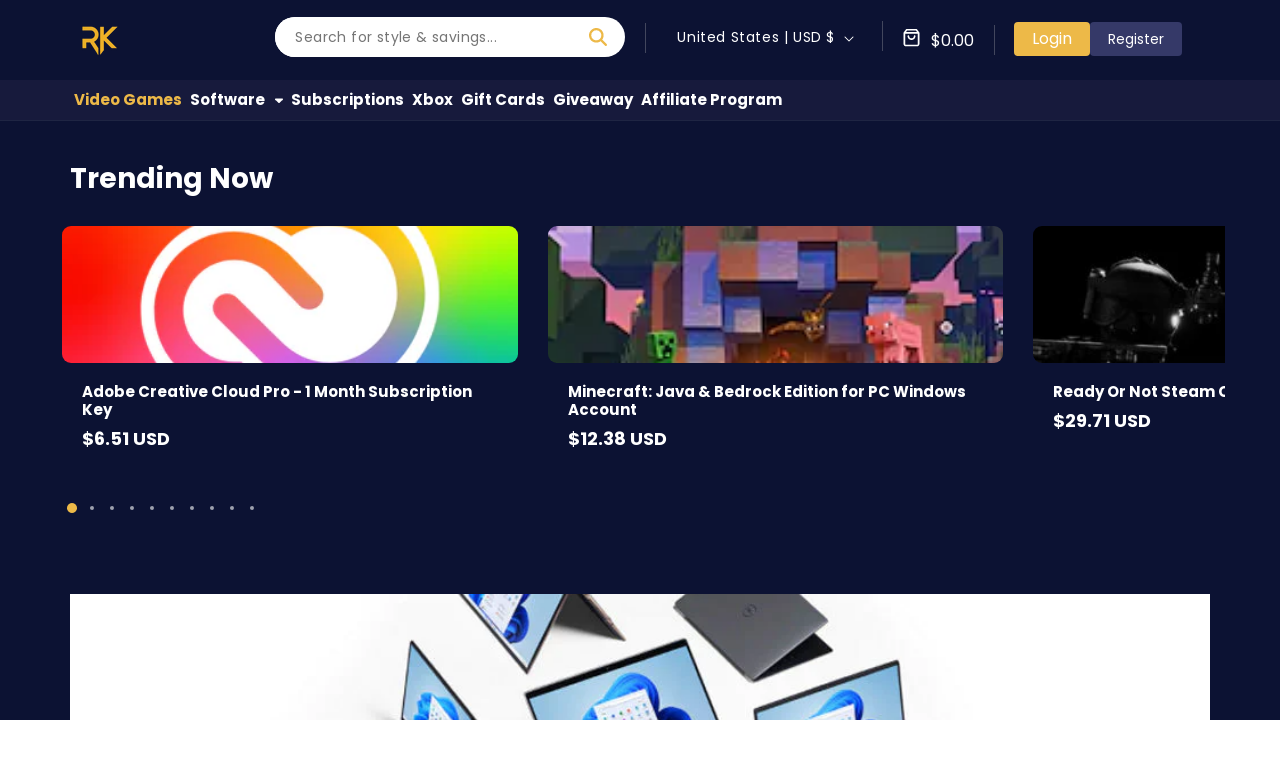

--- FILE ---
content_type: text/css
request_url: https://royalcdkeys.com/cdn/shop/t/105/assets/custom-global.css?v=82022098098086301971755681342
body_size: 11007
content:
.field__input::placeholder,.customer .field input::placeholder{opacity:1!important}.quantity__button .svg-wrapper,.quantity__button svg{width:1rem;pointer-events:none}details[open]>.header__menu-item{text-decoration:none}.slick-arrow svg{font-size:18px;width:1em;height:1em}.page-width{padding:0 15px}.header:not(.drawer-menu).page-width{padding:0 15px}.header_search_bar .field:after,.signup_block_footer .newsletter-form__field-wrapper .field:after{display:none}.header_search_bar .field__input:focus,.header_search_bar .field__input:not(:placeholder-shown),.header_search_bar .field__input:-webkit-autofill{padding:0;margin:0}.header_search_bar .field__input::placeholder,.signup_block_footer .newsletter-form__field-wrapper .field__input::placeholder{opacity:1}.header_search_bar .search-modal__form{max-width:unset}.header_search_bar .field__input:focus,.signup_block_footer .newsletter-form__field-wrapper .field__input:focus{box-shadow:unset}.header__icon{width:auto}.header__icon--cart{margin-right:0}.header__menu-item{padding:3px 4px!important;font-size:15px;font-weight:600;line-height:34px!important;position:relative;-webkit-transition:all .35s ease;-moz-transition:all .35s ease;-ms-transition:all .35s ease;-o-transition:all .35s ease;transition:all .35s ease}.header__menu-item .fa-icon-caret{width:8px;height:auto;position:unset;margin-left:10px}.header__menu-item .fa-icon-caret path{fill:rgba(var(--color-foreground))}.header__inline-menu .list-menu--inline{column-gap:20px}.header__inline-menu .list-menu--inline li{position:relative}header-menu details[open]>.header__menu-item .fa-icon-caret{transform:unset}header-menu summary.list-menu__item:before{content:"";display:block;width:8px;height:8px;background:#fff;transform:rotate(-45deg);-webkit-transform:rotate(-45deg);-ms-transform:rotate(-45deg);position:absolute;bottom:-4px;z-index:999;left:50%;margin-left:-4px;opacity:0;visibility:hidden;-webkit-transition:all .35s ease;-moz-transition:all .35s ease;-ms-transition:all .35s ease;-o-transition:all .35s ease;transition:all .35s ease}header-menu details[open] summary.list-menu__item:before{opacity:1;visibility:visible}.mega-menu__link{color:#fff!important}.mega-menu__list--split .mega-menu__link{padding:0!important;line-height:24px!important}.header__menu-item:hover,.mega-menu__link:hover,.header__icon:hover .icon,.header__icon--cart:hover .icon{color:#edb948!important;text-decoration:none!important}.header__icon--cart:hover .icon path{fill:#edb948!important}.header__menu-item:hover span{text-decoration:none}.header--top-left.customized-header-layout{display:flex;flex-wrap:wrap;padding:0!important;max-width:100%}.top-header-bar{display:flex;width:100%;align-items:center}.header--top-left.customized-header-layout header-drawer{margin:0;width:25px}.header__icon--menu[aria-expanded=true]:before{background:#0006}.signup_block_footer .newsletter-form__field-wrapper .field__input:focus,.signup_block_footer .newsletter-form__field-wrapper .field__input:not(:placeholder-shown),.signup_block_footer .newsletter-form__field-wrapper .field__input:-webkit-autofill{margin:0}body,h1,h2,h3,h4,h5,.h0,.h1,.h2,.h3,.h4,.h5{letter-spacing:0}.header__icon:hover .icon,.modal__close-button:hover .icon{transform:unset}.header__icon--cart .icon{width:19px;margin-top:-2px}.header__icon{text-decoration:none}.header_search_bar .search__input.field__input{padding:.375rem 20px!important;border-radius:20px!important;border:none!important;height:40px!important;min-height:40px!important;margin:0!important;background:#fff!important;color:#999}.header_search_bar .field__button{border-radius:0 20px 20px 0!important}.header_search_bar .field__button{position:unset!important;overflow:visible!important;height:40px!important;min-height:40px!important;padding:0 18px!important;width:54px!important}.header_search_bar .field__button:hover{background:#e8a71a!important}.header_search_bar .field__button svg,.header_search_bar .field__button svg path{fill:#edb948!important;color:#edb948!important}.header_search_bar .field__button:hover svg,.header_search_bar .field__button:hover path{color:#fff!important;fill:#fff!important}.field__label,.customer .field label{display:none}.header__menu-item_main{color:inherit;text-decoration:none}.template-collection .collection.list-view ul#product-grid,.template-collection .collection.listing-mode ul#product-grid{display:block;width:100%}.template-collection .collection.list-view ul#product-grid .grid__item,.template-collection .collection.listing-mode ul#product-grid .grid__item{width:100%!important;max-width:100%!important;margin-bottom:25px}cart-items .cart-item__quantity .quantity:after{box-shadow:unset}cart-items .cart-item__quantity quantity-popover .quantity{min-height:auto;width:90px;background:transparent}cart-items .cart-item__quantity button.quantity__button{border:1px solid #fff;width:25px;padding:2px 0 1px;height:auto;min-height:auto}cart-items .cart-item__quantity .quantity__input{padding:0 8px}.continue_shopping_btn.underlined-link{text-decoration:none;background:#edb948;padding:10px 0;font-size:15px;font-weight:500;display:block;width:100%;border-radius:3px;color:#fff}.header__inline-menu,.top-header-bar{width:100%;max-width:1400px;margin:0 auto;padding:0 15px}a,a:hover,.header__active-menu-item{text-decoration:none!important}.template-royal-cd-keys-82nd-giveaway .rte h1{color:#666;line-height:1.2;font-size:30px;margin:0 0 7px}@media screen and (min-width: 768px){.page-width{max-width:720px}}@media screen and (min-width: 990px){.header--top-left,.header--middle-left:not(.header--has-menu){grid-template-areas:"heading search-bar icons" "navigation navigation navigation";grid-template-columns:auto 1fr auto}.header_search_bar{grid-area:search-bar;margin-right:20px;flex-grow:1}.desktop-hide,.header__icon--cart .cart-count-bubble,.header__icon--account .svg-wrapper.icon-account-svg{display:none}.page-width,.header__inline-menu,.top-header-bar,cart-items .page-width,#main-cart-footer .page-width{max-width:960px}.bottom-nav-bar{background:#171a3c;width:100%}.top-header-bar{justify-content:space-between}.header--top-left.customized-header-layout details-modal.header__search.desktop-hide{display:none}.header__inline-menu,.top-header-bar{padding:0 15px}.header__icon--cart .cart-total{margin-left:10px;margin-top:6px;line-height:1.2}.header__icons .header__icon_list{line-height:40px;padding:0 10px}.header__icon_list{position:relative}.header__icons .header__icon_list:before{position:absolute;content:"";width:1px;height:30px;background-color:#c1c1c14d;top:6px;left:0}.header--top-left .header__heading-link{padding:0;margin:0}.toplink-item.account.header__icon_list{display:flex;column-gap:5px;padding-top:3px}.account.header__icon_list .header__icon{padding:0 18px;border-radius:4px;height:34px;line-height:34px;font-size:14px;margin:0!important}.account.header__icon_list .header__icon--account.header__icon,.header__icon--cart.link{font-size:16px}.header__icon--account{background:#edb948}.header__icon--register{background:#353968}.top-header-bar{padding-top:13px;padding-bottom:6px;align-items:flex-start;height:80px}.header__heading-logo{margin-top:-4px}.toplink-item.language .wg-drop.country-selector{background-color:#0c1233!important}.toplink-item.language .wg-drop.country-selector .wgcurrent a{padding-right:30px!important;color:#0c1233!important}.toplink-item.language .wg-drop.country-selector .wgcurrent{border:1px solid #0c1233!important}.toplink-item.language .wg-drop.country-selector .wgcurrent:after{background-image:url(/cdn/shop/files/Vector.svg)!important}.header_search_bar form.search.search-modal__form{max-width:348px;display:block;margin-left:auto}.customer_register_link{padding:0!important}.header_search_bar .reset__button.field__button{display:none}}@media screen and (min-width: 1200px){.page-width,.header__inline-menu,.top-header-bar{max-width:1170px}.header__icons .header__icon_list{padding:0 20px}cart-items .page-width,#main-cart-footer .page-width{max-width:1100px}}@media screen and (min-width: 1400px){.page-width,.header__inline-menu,.top-header-bar{max-width:var(--page-width)}}@media screen and (max-width: 1199px){.template-collection ul#product-grid.grid--2-col-tablet-down .grid__item{width:calc(33.33% - var(--grid-mobile-horizontal-spacing) * 3/ 4)!important;max-width:calc(33.33% - var(--grid-mobile-horizontal-spacing)* 3/ 4)!important}}@media screen and (max-width: 989px){.mobile-hide{display:none}.header-wrapper.gradient{background:#fff}.header--top-left.customized-header-layout .header__icon{color:#333}.header--top-left.customized-header-layout .header__icon--menu .icon.icon-hamburger{width:25px;height:25px;padding:4px 2px;color:#edb948;background:#111;border-radius:4px}.header--top-left.customized-header-layout .header__icon--menu .icon.icon-hamburger rect{fill:#edb948}.header--top-left.customized-header-layout .header__heading-logo-wrapper{max-width:36px;padding-top:7px}.header--top-left.customized-header-layout{padding:5px 15px!important;max-width:720px}.header--top-left.customized-header-layout .header__heading-link{padding:0}.header--top-left.customized-header-layout header-drawer{margin-right:12px}.header--top-left.customized-header-layout .header__icons{justify-content:flex-end;flex:1}.header__icon.header__icon--register,.desktop-localization-wrapper.header__icon_list.mobile-hide,span.cart-total.mobile-hide{display:none!important}.cart_icon_mobile{position:relative}.header__icon--cart .cart_icon_mobile svg{width:21px;margin:0}.cart_icon_mobile .cart-count-bubble{background:#edb948;color:#fff;font-size:11px;left:-7px;bottom:-4px}.toplink-item.account.header__icon_list{max-width:unset!important;margin:0}.cart_icon_mobile svg path,.mobile-account-drawer svg.icon-account path{fill:#333}.header__icons .svg-wrapper,.header__icons svg.icon{width:24px;height:24px}.mobile-account-drawer header-drawer,.currency_lang_toggle header-drawer{margin:0!important;display:block}.header--top-left.customized-header-layout .header__icons{padding:0;column-gap:10px}.template-collection ul#product-grid.grid--2-col-tablet-down .grid__item{padding-top:5px;padding-bottom:5px}}@media screen and (max-width: 767px){.header--top-left.customized-header-layout{padding:5px 10px!important;max-width:100%}.page-width{padding:0 10px}.top-header-bar{padding:0}}@media screen and (max-width: 575px){.template-collection ul#product-grid.grid--2-col-tablet-down .grid__item{width:calc(50% - var(--grid-mobile-horizontal-spacing) / 2)!important;max-width:calc(50% - var(--grid-mobile-horizontal-spacing) / 2)!important}}@media (min-width: 1400px){.header_search_bar form.search.search-modal__form,#snize-instant-search-results{max-width:600px;margin:0 auto;top:63px!important}}@media screen and (min-width: 1200px) and (max-width: 1399px){.header_search_bar form.search.search-modal__form,#snize-instant-search-results{max-width:350px}}@media screen and (min-width: 990px) and (max-width: 1199px){.header_search_bar form.search.search-modal__form,#snize-instant-search-results{max-width:300px}}@media screen and (min-width: 1991px) and (max-width: 2000px){#snize-instant-search-results{left:25.4%!important}}@media screen and (min-width: 2001px) and (max-width: 2020px){#snize-instant-search-results{left:25.7%!important}}@media screen and (min-width: 2080px) and (max-width: 2120px){#snize-instant-search-results{left:26.4%!important}}@media screen and (min-width: 2120px) and (max-width: 2170px){#snize-instant-search-results{left:23.2%!important}}@media screen and (min-width: 2170px) and (max-width: 2200px){#snize-instant-search-results{left:27.6%!important}}@media screen and (min-width: 2200px) and (max-width: 2300px){#snize-instant-search-results{left:27.9%!important}}@media screen and (min-width: 2021px) and (max-width: 2080px){#snize-instant-search-results{left:26%!important}}@media screen and (min-width: 2170px) and (max-width: 2199px){#snize-instant-search-results{left:27.6%!important}}@media screen and (min-width: 2200px) and (max-width: 2299px){#snize-instant-search-results{left:27.9%!important}}@media screen and (min-width: 2300px) and (max-width: 2399px){#snize-instant-search-results{left:28%!important}}@media screen and (min-width: 2400px) and (max-width: 2499px){#snize-instant-search-results{left:26.2%!important}}@media screen and (min-width: 2500px) and (max-width: 2599px){#snize-instant-search-results{left:30%!important}}@media screen and (min-width: 2600px) and (max-width: 2699px){#snize-instant-search-results{left:31%!important}}@media screen and (min-width: 2700px) and (max-width: 2799px){#snize-instant-search-results{left:29.2%!important}}@media (min-width: 2800px){#snize-instant-search-results{left:32%!important}}@media screen and (min-width: 990px){.header__heading-logo{margin-top:15px}body .top-header-bar{align-items:center;padding-top:0}body .account-login{padding:0}}.article-card__excerpt{line-height:16px;font-size:12px;margin:0 0 10px}.article_date,.article_author{display:flex;gap:8px;align-items:center;line-height:16px;font-weight:600;font-size:11px}.article-card__info{display:flex;gap:8px;padding-top:8px}.feature_collection_carousel .card__inner .card__badge.bottom.left,.template-collection .card__inner .card__badge.bottom.left,.related_products_container .card__inner .card__badge.bottom.left{text-align:center;align-items:center;width:100%;height:100%;display:flex;justify-content:center}.feature_collection_carousel .card__inner .card__badge .card__badge_onmedia,.template-collection .card__inner .card__badge .card__badge_onmedia,.related_products_container .card__inner .card__badge .card__badge_onmedia{width:5em;height:5em;background:#e74c3cb3;text-transform:uppercase;color:#fff;border-radius:50%;display:flex;align-items:center}.feature_collection_carousel .card__inner .card__badge .card__badge_onmedia .badge,.template-collection .card__inner .card__badge .card__badge_onmedia .badge,.related_products_container .card__inner .card__badge .card__badge_onmedia .badge{background:transparent;text-transform:uppercase;color:#fff;font-size:15px;line-height:1em;text-align:center;padding:0;letter-spacing:0}.card-wrapper.product-card-wrapper.sold_out_product{opacity:.7}.card__heading a{font-size:15px;line-height:18px;font-weight:600;letter-spacing:0}.card__heading{padding-bottom:4px}.feature_collection_carousel_wrapper .card .media,.feature_collection_carousel_wrapper .card__inner.gradient.ratio,.template-collection .card .media,.template-collection .card__inner.gradient.ratio,.related_products_container .card .media,.related_products_container .card__inner.gradient.ratio{border-radius:9px;background:transparent}.card--standard>.card__content{padding:20px}.card--standard>.card__content .card__information{padding:0;min-height:86px}.template-collection .card.card--standard,.related_products_container .card.card--standard{background:#fff;border-radius:11px 11px 9px 9px}.template-collection .card__heading a,.template-collection .card-information>.price,.related_products_container .card__heading a,.related_products_container .card-information>.price{color:#000326}.template-collection .collection.list-view .card.card--standard,.template-collection .collection.listing-mode .card.card--standard{flex-direction:row}.template-collection .collection.list-view .card__inner.gradient.ratio,.template-collection .collection.listing-mode .card__inner.gradient.ratio{width:270px;height:352px!important;flex:0 0 270px;margin:0 3px}.template-collection .collection.list-view .card--standard>.card__content,.template-collection .collection.listing-mode .card--standard>.card__content{padding:0 18px;display:block}.template-collection .collection.list-view .card__heading a,.template-collection .collection.listing-mode .card__heading a{color:#1c1c1c;font-size:18px;font-weight:500;text-transform:uppercase;margin-bottom:3px;line-height:1.2}.card__description,.template-collection .collection.list-view svg.quick-atc-svg-icon,.template-collection .collection.listing-mode svg.quick-atc-svg-icon{display:none}.template-collection .collection.list-view .card__description,.template-collection .collection.listing-mode .card__description{font-size:12px;color:#666;line-height:22px;margin:18px 0 39px!important;display:block}.template-collection .collection.list-view button.quick-add__submit,.template-collection .collection.listing-mode button.quick-add__submit{background:#000;min-height:40px;width:118px;justify-content:center;border-radius:0}.template-collection .collection.list-view button.quick-add__submit:hover,.template-collection .collection.listing-mode button.quick-add__submit:hover{background:#edb948}.template-collection .collection.list-view .quick-add__submit span,.template-collection .collection.listing-mode .quick-add__submit span{font-size:14px;display:block}.template-collection .collection.list-view .card.card--standard,.template-collection .collection.listing-mode .card.card--standard{border-radius:3px;word-break:break-all}.template-collection .collection.list-view .card .media,.template-collection .collection.listing-mode .card .media{border-radius:0}.multicolumn-collection-list-section .card-wrapper.product-card-wrapper.sold_out_product{opacity:1}.feature_collection_carousel .card--media .card__inner .card__content,.template-collection .card--media .card__inner .card__content,.related_products_container .card--media .card__inner .card__content{display:block}@media screen and (min-width: 768px){.feature_collection_carousel_wrapper .card__inner.gradient.ratio,.template-collection .card__inner.gradient.ratio,.related_products_container .card__inner.gradient.ratio{height:150px}}@media screen and (min-width: 990px){.underline-links-hover:hover a{text-decoration:none;color:#edb948}.feature_collection_carousel_wrapper .card__inner.gradient.ratio,.template-collection .card__inner.gradient.ratio,.related_products_container .card__inner.gradient.ratio{height:150px}}@media screen and (min-width: 1200px){.feature_collection_carousel_wrapper .card__inner.gradient.ratio,.template-collection .card__inner.gradient.ratio,.related_products_container .card__inner.gradient.ratio{height:137px}}@media screen and (min-width: 1400px){.feature_collection_carousel_wrapper .card__inner.gradient.ratio,.template-collection .card__inner.gradient.ratio,.related_products_container .card__inner.gradient.ratio{height:168px}}@media screen and (max-width: 767px){.card--standard>.card__content{padding:10px}.feature_collection_carousel_wrapper .card__inner.gradient.ratio,.template-collection .card__inner.gradient.ratio{height:108px}.related_products_container .card__inner.gradient.ratio{height:220px}.card__heading a{font-size:13px}.template-collection .collection.list-view .card__description,.template-collection .collection.listing-mode .card__description{font-size:12px;color:#666;line-height:22px;margin:18px 0 10px!important;display:block}.template-collection .collection.list-view .card__inner.gradient.ratio,.template-collection .collection.listing-mode .card__inner.gradient.ratio{width:110px;flex:0 0 110px;height:146px!important}.template-collection .collection.list-view .card__heading a,.template-collection .collection.listing-mode .card__heading a{font-size:13px}.template-collection .collection.list-view .card--standard>.card__content,.template-collection .collection.listing-mode .card--standard>.card__content{padding:0 10px}}.cart-drawer .cart-item{display:flex;row-gap:0;column-gap:10px}cart-drawer .drawer__inner{width:30rem}body .drawer__inner,.cart-drawer .cart-items td{padding:0}body .drawer__header{border-bottom:1px solid #ddd;padding:10px 12px 10px 19px;min-height:46px}.drawer__heading a{margin:0;color:#666;font-size:14px;text-transform:uppercase;font-weight:500;line-height:1.2;text-decoration:none}body .drawer__close{min-width:2rem;min-height:2rem;right:15px}.drawer__close svg path{fill:#666}cart-drawer-items{padding:20px 10px 20px 15px;background-color:#f2f2f2}body cart-drawer-items{flex:unset}cart-drawer-items .cart-item__name{font-weight:500;font-size:13px;max-width:100%}cart-drawer-items .cart-item__name:hover{color:#ecb847;text-decoration:none}body .drawer__footer{padding:10px 10px 20px 15px;border-top:1px solid #ddd}.cart-drawer .totals{margin:0}.drawer__footer .totals__total{color:#222;text-transform:uppercase;font-size:14px}.drawer__footer .totals__total-value{font-weight:500;font-size:20px}.drawer__footer .cart__ctas{padding:10px 0 20px;justify-content:center;width:100%;display:flex;column-gap:10px}.drawer__footer .view_cart_btn,.drawer__footer .cart__ctas button{color:#222;text-transform:uppercase;padding:5px 15px;margin-top:12px;border:2px solid #222;font-size:13px;background:#fff;min-height:unset;line-height:22px;border-radius:0}.drawer__footer .cart__ctas>*{width:auto;min-width:auto}.drawer__footer .view_cart_btn:hover,.drawer__footer .cart__ctas button:hover{background:#ecb847;border-color:#ecb847;color:#fff}td.cart-item__details .product-option.cart-item-price{display:none}.cart-drawer .quantity{min-height:calc((var(--inputs-border-width)* 2) + 2.5rem);width:calc(7rem / var(--font-body-scale) + var(--inputs-border-width)* 2)}.cart-drawer .quantity__button{width:calc(2rem / var(--font-body-scale))}body .cart-drawer .cart-item>td+td{padding-left:0}.cart-drawer .cart-item__price-wrapper .price{color:#ecb847;letter-spacing:0;font-size:12px;font-weight:700;line-height:22px;text-align:left}.cart-drawer .cart-item__quantity-wrapper{justify-content:space-between;align-items:center}.cart-drawer .cart-item{padding-bottom:20px}body .cart-drawer .cart-item:last-child{margin-bottom:0;padding-bottom:0}.cart-item__media{width:65px;flex:0 0 65px}.cart-drawer .cart-item__price-wrapper{width:100%}.cart-drawer .cart-items .cart-item__quantity{padding:0;margin-top:0}body .cart-drawer .cart-item__error{margin:0}.cart-drawer .cart-item__details{flex-grow:1}.drawer__close{top:15px}.cart-drawer .cart-item cart-remove-button{height:20px;margin:0}.cart-drawer cart-remove-button .button{height:20px;min-height:unset}body .drawer__header .drawer__heading{margin:0;line-height:1.2}cart-drawer.is-empty .drawer__inner{display:flex}cart-drawer.is-empty .drawer__header{display:block;width:100%}cart-drawer.is-empty cart-drawer-items{display:none}cart-drawer .drawer__inner{width:35rem}body .drawer.active .drawer__inner{padding:0}.drawer__close svg{height:2rem;width:2rem}.cart__footer>*{width:500px;margin:0!important;padding:20px;background:#171a3c}.cart__footer .tax-note{text-align:left}.Cart_summary_title{margin:10px 0 15px;font-size:26px;font-weight:500;line-height:1.2}.total_item_count{display:flex;align-items:center;justify-content:space-between}.total_prod_count{font-size:12px;font-weight:500;text-transform:uppercase;margin:0}.total-prod_value{margin:0;font-size:16px;font-weight:600}.cart__ctas{flex-wrap:wrap;gap:0}.cart__ctas button{max-width:100%;background:#edb948;padding:10px 0;font-size:15px;font-weight:500;display:flex;align-items:center;width:100%;border-radius:3px;color:#fff}.cart__ctas button:after,.cart__ctas button:hover:after,.cart__ctas button:focus-visible{box-shadow:unset!important}.cart__ctas button:hover{background:#ff3c20}span.methods-of-payment{padding-left:5px}.methods-of-payment img{max-width:100%;height:auto}cart-items .cart__items{border:none;padding-bottom:0}.cart__footer .cart__blocks .cart_terms p{margin:0;font-size:12px;display:inline}.cart__footer .cart__blocks .cart-attribute__field{line-height:22px}.cart__footer .cart-attribute__field input[type=checkbox]{width:16px;height:16px;margin:0 5px 0 0}.cart__footer .cart-attribute__field a{color:#edb948}.cart__footer-wrapper:last-child .cart__footer{padding-bottom:inherit}.is-empty .cart__empty-text{margin:13px 0 0;font-size:34px;font-weight:700;letter-spacing:.03em;text-transform:uppercase;line-height:44px}.cookie-message p{font-size:12px;color:#666;margin:0 0 10px}.is-empty .cart__warnings{padding:7rem 0 1rem;padding:60px 20px 100px}.is-empty #CartDrawer .cart__empty-text{font-size:13px!important;font-weight:500!important;text-transform:none!important;line-height:22px;margin:0}@media screen and (max-width: 1199px){.is-empty .cart__warnings{padding:30px 20px 60px}.icon_empty_cart svg{width:110px;height:auto}.is-empty .cart__empty-text{font-size:26px;letter-spacing:0}}@media screen and (max-width: 767px){.cart__footer>*{width:100%}.is-empty .cart__warnings{padding:10px 10px 40px}.is-empty .cart__empty-text{font-size:22px}}.collection-hero__title+.collection-hero__description{font-size:12px;max-width:100%}.collection-hero__description h3{margin:0 0 .8rem}.collection-hero__inner.page-width{background:#171a3c}.collection-hero__inner h1.collection-hero__title{display:none}.collection-hero{padding-bottom:40px}.template-product .deferred-media__poster img{width:100%}.deferred-media__poster-button.motion-reduce.yt-play-btn{background:transparent;border:none}.deferred-media__poster-button.yt-play-btn .icon{width:auto;height:auto}.view-mode{background-color:#e5e7ef;border-radius:20px;padding:5px}button.changeView{border:none;overflow:hidden;vertical-align:top;margin-right:5px;cursor:pointer;border-radius:20px;min-height:32px;height:32px;width:45px;left:0;line-height:1px;-webkit-transition:all .2s ease-in-out 0s;-moz-transition:all .2s ease-in-out 0s;-ms-transition:all .2s ease-in-out 0s;-o-transition:all .2s ease-in-out 0s;transition:all .2s ease-in-out 0s;margin-left:0;background:transparent}button.changeView svg{fill:#8083a1;width:19px}button.changeView.active,button.changeView.active svg,button.changeView:hover,button.changeView:hover svg{background:#fff;fill:#f73030}button.changeView.active svg{fill:#f73030}.facets-vertical .facets-vertical-form .facet-filters{padding:0}facet-filters-form.facets.facets-vertical-sort.page-width.small-hide{display:block!important;padding:0}.facets-vertical .facets-vertical-form{justify-content:space-between;display:flex}.facets-vertical .facet-filters__label{display:none}.facets-vertical .facet-filters__field .select__select{padding:0 30px 0 10px;border:none;height:30px;position:relative;cursor:pointer;line-height:30px;margin:0;color:#666;font-size:16px;background:#fff}.facets-vertical .facet-filters__sort:focus-visible{outline:0;box-shadow:unset}.facets-vertical .facet-filters__sort+.icon-caret{right:8px;color:#666;height:7px}.facets-vertical .facets-container,.facets-vertical .product-grid-container{background:#171a3c;padding:20px;border-radius:12px;display:block}.mobile-facets__open svg{width:13px;height:auto}.mobile-facets__open{background:#666;padding:2px 10px;line-height:22px;display:block}.mobile-facets__open>*+*{margin-left:5px;font-size:13px;font-weight:500;letter-spacing:0;text-transform:uppercase}@media screen and (min-width: 990px){.facets-vertical{display:flex;column-gap:30px}.facets-vertical .facets__form-vertical{width:100%}.facets-vertical .facets-wrapper{width:calc(25% - 15px);max-width:calc(25% - 15px);padding:0}.facets-vertical .product-grid-container{width:calc(75% - 15px);max-width:calc(75% - 15px)}.facets-vertical .product-grid-container .facets{margin-bottom:30px;padding:0}}@media screen and (max-width: 989px){.view-mode{padding:4px 10px}.facets-vertical .facets-container{padding-bottom:0}.facets-vertical .product-grid-container{padding-top:0}.active-facets{margin:0}facet-filters-form.facets.facets-vertical-sort.page-width.small-hide{padding:20px 0 30px}.facets-vertical.page-width{display:block}.mobile-facets__wrapper{display:inline-block!important}facet-filters-form.facets.small-hide{display:none!important}}@media screen and (max-width: 767px){.view-mode{max-width:80px;display:flex;border-radius:0;padding:2px 8px}}.template-customer-protection-program h2.image-with-text__heading{font-size:35px;font-weight:700}.template-customer-protection-program .image-with-text__content{padding:0 0 0 85px}.template-customer-protection-program .image-with-text .grid{column-gap:0;align-items:center}.template-customer-protection-program .image-with-text__media-item{width:15%!important}.template-customer-protection-program .image-with-text__text-item{width:85%!important}.template-customer-protection-program .image-with-text__media{border:none!important}.template-customer-protection-program .image-with-text__text p{font-size:14px;line-height:24px}@media screen and (max-width: 767px){.template-customer-protection-program .image-with-text__media-item{width:25%!important;margin:0 auto;max-width:25%!important}.template-customer-protection-program .image-with-text__text-item{width:100%!important}.template-customer-protection-program .image-with-text__content{padding:0}.template-customer-protection-program h2.image-with-text__heading{font-size:20px}}.mega-menu[open] .mega-menu__content{opacity:1;transform:translateY(0);background:#171a3c;min-width:250px;padding:0}.mega-menu[open] .mega-menu__content.mega-menu__list--split{padding:30px 20px;min-width:500px;width:100%}.mega-menu__list--split .mega-menu__list{display:flex;padding:0;gap:0;margin-bottom:20px}.mega-menu__list li{-webkit-box-flex:0;-ms-flex:0 0 50%;flex:0 0 50%}ul.mega-menu__list.page-width.mega-menu__list--condensed li{line-height:30px;padding:10px 15px}.mega-menu .mega-menu__list--condensed,.mega-menu__list--condensed .mega-menu__link{padding:0}.drawer_logo{text-align:center;position:fixed;height:160px;left:0;right:0;padding:12px 10px}.drawer_logo .header__heading-logo-wrapper{max-width:100%!important}body .menu-drawer{width:300px;top:0}header-drawer .menu-drawer__menu-item,header-drawer .menu-drawer__close-button{text-decoration:none;font-size:1.8rem;border-bottom:1px solid #111;box-shadow:0 1px #ffffff1a;text-transform:uppercase;font-size:13px;padding:10px 30px 10px 15px}.menu-drawer-container.menu-opening[open] svg.icon.icon-close{z-index:4;left:264px;width:16px;height:16px}.menu-drawer__navigation-container{position:relative;top:160px}.js .menu-drawer{background-color:#232528;height:calc(var(--viewport-height, 100vh))}.menu-drawer__menu-item,button.menu-drawer__close-button.link.link--text{color:#fff!important;font-weight:300;letter-spacing:0}.menu-drawer__menu-item:hover,button.menu-drawer__close-button.link.link--text:hover{color:#edb948!important;background:#fff8d51a}.js .menu-drawer__menu-item .icon-caret{display:block;transform:rotate(270deg)}button.menu-drawer__close-button svg.icon-caret{height:.6rem;transform:rotate(90deg);margin-right:6px;margin-bottom:0}.menu-drawer__inner-submenu,.js .menu-drawer__submenu{background-color:#232528}.menu-drawer__close-button{text-transform:capitalize}.menu-drawer-container.menu-opening[open] svg.icon.icon-close path{fill:#666}.mobile-account-drawer .menu-drawer-container.menu-opening[open] svg.icon.icon-close,.currency_lang_toggle .menu-drawer-container.menu-opening[open] svg.icon.icon-close{width:18px;height:17px;top:15px}.pagination__list li{margin:0 0 0 -1px!important;background-color:#fff;max-width:unset;flex:unset}.pagination__item{color:#444;padding:7px 9px;display:block;border:1px solid #dddddd;height:100%;line-height:1;font-size:12px;opacity:1}.pagination__item--current,.pagination__item:hover{color:#fff;background-color:#edb948;border-color:#edb948}.pagination__item--current:after,.pagination__item:hover:after{display:none}.pagination__item .icon-caret{height:4px}.card-information .price__regular .price-item--regular{font-size:18px;font-weight:700;letter-spacing:0}.card-information>*:not(.visually-hidden:first-child)+*:not(.rating):not(.card__information-volume-pricing-note){margin-top:0}.product-info-inner-blocks .price__regular{font-size:33px;clear:both;line-height:53px;padding:0 5px 0 0;font-weight:700;letter-spacing:0}@media screen and (max-width: 767px){.card-information .price__regular .price-item--regular{font-size:14px}.multicolumn-collection-list-section .card-information .price__regular .price-item--regular{font-size:18px;font-weight:700}}.header_search_bar .field{border-radius:20px;background:#fff}.header_search_bar .field__input{flex:1;margin:0 13px 0 0;border:1px solid #d9d9d9;border-radius:4px;font-size:14px}.cart__footer .totals{justify-content:space-between;margin-top:25px;margin-bottom:25px}.cart__footer .totals>h2{font-size:20px;margin:0;text-transform:uppercase}.totals__total-value{font-size:16px;font-weight:600}.customer.account{padding-left:0!important;padding-right:0!important}.account-box h1{font-size:22px;color:#444;font-weight:700;text-transform:uppercase;position:relative;margin:0 0 30px}.account-box h1:before{content:"";width:70px;height:3px;display:inline-block;position:absolute;bottom:-8px;left:0;background:#edb948}.tab{border-bottom:1px solid #ebebeb;display:flex;column-gap:2px;flex-wrap:wrap}.tab button{transition:.3s;margin:0 2px -1px 0;min-width:auto;min-height:auto;padding:.5rem 1rem;line-height:1.42857;border:1px solid #ebebeb;border-radius:0;color:#666;letter-spacing:0;font-size:12px;font-weight:500;background:transparent}.tabcontent{display:none}.tab button:after,.tab button:hover:after{box-shadow:unset}.tab button.active,.tab button:hover{color:#edb948;background:#eee;cursor:default}.tab button:hover{border-color:#da5e13 #eee #f3f3f3}a.account-page-btn{background:#444;color:#fff!important;padding:.375rem .75rem;font-size:12px;line-height:1.5;border-radius:.15rem}a.account-page-btn:hover{background:#ff3c20}.well{padding:19px;margin-bottom:20px;background-color:#f5f5f5;border:1px solid #ebebeb;border-radius:0;-webkit-box-shadow:inset 0 1px 1px rgba(0,0,0,.05);box-shadow:inset 0 1px 1px #0000000d}.tabcontent{margin-top:10px}.tabcontent h5{font-size:15px;color:#666;font-weight:500;line-height:1.2;margin:0 0 7px}.well p{font-size:12px;color:#666;margin-bottom:10px}a.btn.btn--small{padding:.375rem .75rem;font-size:12px;line-height:1.5;background:#ddd;border-radius:.15rem}.alert{position:relative;padding:.75rem 1.25rem;margin-bottom:1rem;border:1px solid transparent;border-radius:.25rem}.alert-warning{color:#856404;background-color:#fff3cd;border-color:#ffeeba;font-size:12px}.alert .close{float:right;font-size:1.5rem;font-weight:700;line-height:1;color:#000;text-shadow:0 1px 0 #fff;opacity:.5;position:absolute;top:0;right:0;padding:.75rem 1.25rem;color:inherit}.customer_login_container .customeraccount h1,.customer_register_container .customeraccount h1{font-size:22px;text-align:left;margin-bottom:30px;text-transform:uppercase;color:#444;font-weight:700;position:relative}.customer_login_container .customeraccount h1:before,.customer_register_container .customeraccount h1:before{content:"";width:70px;height:3px;display:inline-block;position:absolute;bottom:-8px;left:0;background:#edb948}.customeraccount.register_form p{font-size:12px;color:#666;line-height:22px;margin:0 0 12px}.customeraccount{margin:0!important;border:1px solid #ddd;max-width:100%!important;width:100%!important;padding:15px!important}.customer.customeraccount button.register_page_submit_btn{display:inline-flex}@media screen and (min-width: 767px){.customer_login_container.page-width,.customer_register_container.page-width{display:flex;column-gap:30px}.customeraccount{width:calc(50% - 15px)!important;max-width:calc(50% - 15px)!important;padding:30px!important}}@media screen and (max-width: 990px){.account-box h1{font-size:16px;margin:0 0 15px}.account-box h1:before{width:50px;height:2px;bottom:-5px}}@media screen and (max-width: 767px){.customer_login_container .customeraccount h1,.customer_register_container .customeraccount h1{font-size:16px;margin-bottom:15px}.customer_login_container .customeraccount h1:before,.customer_register_container .customeraccount h1:before{width:50px;height:2px;bottom:-5px}.customer.customeraccount form{margin-top:2rem}}.article-template .page-width{margin-top:0!important}.article-template__hero-container{max-width:100%;margin:0 0 20px}a.blog__tags_link{display:inline-block;color:#fff;line-height:16px;font-weight:600;padding:4px 10px;border-radius:.375rem;background:#23264e;font-size:11px;text-transform:capitalize;text-wrap:nowrap}.article-template header{margin:0 0 24px}.article_tags{margin-bottom:12px}.article-template__title{margin-bottom:12px!important;font-weight:700;font-size:30px;line-height:40px}.article_date,.article_author{display:flex;gap:8px;font-weight:500;font-size:14px;align-items:center;line-height:20px}.article-card__info{display:flex;gap:8px}.article_date svg,.article_author svg{width:16px;height:17px}.article-template__content p{font-size:16px;line-height:22px}#bloggy--article .bggle_table-of-content{background:#171a3c!important;margin:12px 0 24px!important;border-radius:6px!important;padding:32px 40px 40px!important}#bloggy--article .bggle_table-of-content h1{margin-bottom:0!important;font-size:18px!important;font-weight:700!important;line-height:140%!important}.bggle_table-of-content .fd--column{gap:12px!important}.bggle_table-of-content a:before{content:"\2022"}.bggle_table-of-content a{display:flex;gap:10px;color:#fff;font-size:16px!important;line-height:140%!important}.article-template__content h2{font-size:28px;font-family:Roboto_Regular}#bloggy--article ul,#bloggy--article ol{padding:0!important;margin:0!important}#bloggy--article p a{text-decoration:underline!important}.article-template__content p a strong{color:#fff}.article-template__content p a:hover,.bggle_table-of-content a:hover{color:#edb948!important}.article-template__hero-small{height:260px!important}.article-card__info{gap:16px}.article-template__content.page-width{padding:0}#bloggy--article .bggle_text a{color:#444!important}.social-sharing a{width:35px;height:35px;display:inline-flex;align-items:center;justify-content:center;border-radius:50px;background:#d1d1d1}.social-sharing svg{width:20px;height:20px}.social-sharing svg path{fill:#000}.social-sharing a:hover{background:#000}.social-sharing a:hover svg path{fill:#fff}.article-template__social-sharing{margin-top:6rem}.main-article-wrapper{display:flex;flex-wrap:wrap;gap:24px}@media screen and (min-width: 1200px){.main-article-wrapper{gap:0px}}@media screen and (max-width: 767px){.article-template__content p{font-size:14px}.article-template__content h2{font-size:23px}.article-template__social-sharing{margin-top:4rem}}.collection-list-carousel.grid .slick-track{display:flex}.collection-list-carousel.grid--5-col-desktop .grid__item{max-width:unset;height:auto!important;width:auto}.collection-list-carousel:hover .slick-arrow{visibility:visible}.collection-list-carousel_wrapper .collection-list-carousel_container.page-width{padding:0}.collection-list-carousel_wrapper .card--standard>.card__content{padding:.75rem 1rem}.collection-list-carousel_wrapper .card--standard>.card__content .card__information{min-height:unset}.collection-list-carousel_wrapper .card-wrapper{background:#353968;border-radius:10px;-webkit-transition:all .3s ease;-moz-transition:all .3s ease;-ms-transition:all .3s ease;-o-transition:all .3s ease;transition:all .3s ease}.collection-list-carousel_wrapper .card-wrapper:hover{background-color:#f73030;-webkit-transform:translateY(5px);transform:translateY(5px)}.collection-list-carousel_wrapper .card__heading a{font-weight:700;color:#fff;font-size:16px;letter-spacing:-.18px;white-space:nowrap;text-overflow:ellipsis;display:block;line-height:25px}.collection-list-carousel_wrapper .card__heading{padding-bottom:0}.collection-list-carousel_wrapper .slick-list.draggable{padding-bottom:8px}.collection-list-carousel_wrapper .card .media,.collection-list-carousel_wrapper .card__inner.color-scheme-2.gradient.ratio{border-radius:10px 10px 0 0;background:transparent}@media screen and (min-width: 990px){.collection-list-carousel .collection-list-carousel_list{padding:0 15px}}@media screen and (min-width: 767px){.collection-list-carousel .collection-list-carousel_list,.collection-list-carousel-title.page-width{padding:0 10px}}@media screen and (max-width: 767px){.collection-list-carousel .collection-list-carousel_list{padding:0 5px}.collection-list-carousel_wrapper .page-width{padding:0 10px}.collection-list-carousel-section .collection-list-carousel{padding:5px!important}}.block-map{width:100%;border:5px solid #ddd;margin-bottom:40px}.block-map iframe{border:0;width:100%;overflow:hidden;height:600px}.contact_form_wrapper.contact__description{display:flex;column-gap:30px;flex-wrap:wrap}.contact_form_description{width:calc(33.33% - 15px)}.contact_form_main{width:calc(66.66% - 15px)}.contact_form_wrapper h2{margin:0 0 25px;font-weight:600;color:#000;font-size:20px}.contact-des{font-size:12px;margin-bottom:10px;color:#666}ul.list-info{margin:0;padding:0;list-style:none}li.item-info{padding:10px 0;border-top:1px solid #f3f3f3;position:relative;font-size:12px}.info-content svg{width:15px}.info-content svg path{fill:#666}.info-content{display:flex;column-gap:10px}span.des-info,span.des-info a{color:#666}span.des-info a:hover{color:#edb948}.contact_form_main .field:after,.contact__button button.button:after{box-shadow:unset!important}.contact .contact_form_main .field{margin:0}.contact_form_main .field__input{height:40px;border:1px solid #ebeaea;border-radius:2px;width:100%;margin-bottom:30px;padding:0 10px;font-size:12px}.contact_form_main .text-area.field__input{border-radius:2px;padding:10px;min-height:172px;margin:0}.contact__button{margin-top:10px}.contact__button button.button{font-size:12px;background-color:#444;height:35px;min-height:35px;padding:0 20px;line-height:35px;display:inline-block;width:auto;text-transform:uppercase}.contact__button button.button:hover{background:#edb948}@media screen and (max-width: 767px){.contact_form_description,.contact_form_main{width:100%}}.footer-block__details-content .list-menu__item--link{border:0 none;font-size:14px;padding:0;font-weight:300;line-height:34px;position:relative;display:inline-block;color:#999}.footer-block__details-content .list-menu__item--link:hover{color:#edb948;text-decoration:none}.footer-block--signup .footer-block__heading{font-weight:600;font-size:16px;margin-bottom:0;text-transform:capitalize}.footer-block__details-content.rte.signup p{margin-bottom:12px;font-size:12px;color:#666;line-height:22px;letter-spacing:0}.footer-block__details-content.signup .newsletter-form__button{position:unset;width:40%;border:0 none;height:52px;padding:0;font-weight:600;font-size:16px;color:#fff;background:#edb948!important;border-radius:0 9px 9px 0}.signup_block_footer .newsletter-form__field-wrapper .field__input{height:52px;padding:0 15px;background-color:#171a3c;color:#fff;border:1px #171a3c solid;width:60%;margin:0;border-radius:9px 0 0 9px;font-size:14px}.signup_block_footer{padding-bottom:30px;border-bottom:3px solid rgba(138,141,174,.1);margin-bottom:40px}.socials-wraps{display:flex;align-items:center}.footer-block-social_title{margin:0 35px 0 0;font-weight:600;font-size:16px;line-height:1.2}.socials-wraps .footer__list-social{justify-content:flex-start;padding:0;column-gap:15px}.socials-wraps .footer__list-social a.link.list-social__link{padding:0}.socials-wraps .list-social__item .icon path{fill:#484b6b!important;padding:2px}.socials-wraps .list-social__item .icon:hover path{fill:#fff!important}footer .footer__content-bottom{border-top:3px solid rgba(138,141,174,.1);padding-top:2.75rem;padding-bottom:2.1rem}footer .footer__content-bottom-wrapper--center{justify-content:flex-start;padding:0;margin:0 -15px}footer .footer__copyright{margin:0}.footer__content-top{padding:6rem 0}.signup_block_footer .newsletter-form__field-wrapper,.signup_block_footer .newsletter-form{max-width:100%}@media screen and (min-width: 768px){.footer-block__heading{font-size:18px;line-height:20px;margin-bottom:10px;font-weight:500;text-transform:uppercase;padding-bottom:5px}.thb-widget-title .plus-minus-button.desktop-hide{display:none}}@media screen and (max-width: 989px){.footer__content-top .grid.grid--4-col-tablet .footer-block.grid__item{max-width:calc(50% - var(--grid-desktop-horizontal-spacing)* 1 / 2);width:calc(50% - var(--grid-desktop-horizontal-spacing)* 1 / 2)}.signup_block_footer{padding-bottom:10px;margin-bottom:30px}.footer__content-top{padding:40px 0}.footer-block--signup .footer-block__heading{padding:0}.footer-block__details-content.rte.signup p{margin-bottom:20px}.footer-block__details-content .list-menu__item--link{line-height:25px}.footer__content-top .grid{row-gap:20px}}@media screen and (max-width: 767px){.widget_content,.footer-block.grid__item.footer-block--signup .thb-widget-title,.footer-block__details-content.rte.signup p,svg.minus-button,.thb-widget-title.active svg.plus-button{display:none}.widget_content.show,.footer-block.grid__item.footer-block--signup .widget_content,.thb-widget-title.active svg.minus-button{display:block}.footer-block__heading{height:34px;line-height:34px;font-size:13px;font-weight:700;text-transform:uppercase;margin-bottom:0}.footer-block.grid__item .thb-widget-title{margin:0 0 .5rem}.footer__content-top{padding:60px 10px 20px}.signup_block_footer{padding:35px 0 28px;margin-bottom:30px}.footer__content-bottom{padding:20px 10px}.footer__content-bottom-wrapper--center{margin:0;justify-content:center}.thb-widget-title{display:flex;justify-content:space-between;align-items:center;background:#4a5678;padding:0 10px}.plus-minus-button svg line{stroke:#fff}.footer-block__details-content{margin-bottom:0}.footer__content-top .grid .footer-block.grid__item{max-width:100%!important;width:100%!important;margin:0}.widget_content.show{margin-bottom:20px;padding-left:10px}.footer-block__details-content .list-menu__item--link{line-height:34px}}a.banner_image_link{display:block;z-index:9}.banner-image_wrapper{position:relative;width:100%;display:block}@media screen and (min-width: 768px){.banner-image_wrapper.page-width{max-width:1350px;padding:0}.custom-banner-image.banner--adapt{height:270px}.custom-banner-image{padding-bottom:20px}}div#bloggle--blog_layout{margin-top:0!important;margin-bottom:0!important}h1.bloggle--blog-title{line-height:1.2;font-size:30px;margin:0 0 6px}.blog-categories-buttons{display:flex;gap:8px;margin:24px 0 12px;overflow-x:scroll;-ms-overflow-style:none;scrollbar-width:none}.blog-categories-buttons a,a.blog__tags_link{color:#fff;line-height:16px;font-weight:600;padding:4px 10px;border-radius:.375rem;background:#23264e;font-size:11px;text-transform:capitalize;text-wrap:nowrap}.main-blog{display:flex;flex-wrap:wrap;gap:24px}.blog-articles{gap:16px}.article-card-wrapper .card--standard>.card__content{background:#23264e;border-radius:0 0 6px 6px;padding:20px 16px}.blog--pagination{width:100%}.bloggle--pagination-item,.bloggle--paginate_icon,.bloggle--paginate_icon path{color:#fff!important;font-size:12px!important}.bloggle--pagination{order:2}@media screen and (min-width: 768px){.blog-articles{grid-template-columns:repeat(2,minmax(0,1fr))}.blog_image_tags{position:absolute;bottom:8px;left:20px}.blog_image_tags.desktop-hide{display:none}}@media screen and (min-width: 990px){.blog-articles{grid-template-columns:repeat(3,minmax(0,1fr))}.blog--blocks-bottom{order:4}}@media screen and (min-width: 1200px){.bloggle--pagination{order:3}.main-blog{gap:0px}}@media screen and (max-width: 767px){.blog-articles__article .card.article-card.card--standard.article-card__image--medium.card--media{flex-direction:row;gap:12px;border-bottom:1px solid #23264e;padding-bottom:12px}.article-card-wrapper .card--standard>.card__content{background:transparent;padding:0}.article-card__excerpt{display:none}.blog-articles{display:flex;flex-wrap:wrap}.blog-articles .article{width:100%}.article-card-wrapper .card__inner.color-scheme-1{flex-basis:33.333333%;--ratio-percent: unset !important;display:block}.article-card__info{padding:0}.article-card-wrapper .card--standard>.card__content .card__information{display:flex;flex-direction:column;gap:8px}.article-card .card__heading{margin:0;padding:0}.blog_image_tags.mobile-hide{display:none}}.main-page-title.page-title{font-size:22px;color:#444;font-weight:700;text-transform:uppercase;position:relative;margin-bottom:30px;line-height:1.2}.main-page-title.page-title:before{content:"";width:70px;height:3px;display:inline-block;position:absolute;bottom:-8px;left:0;background:#edb948}.main-page-section .rte p{color:#666;font-size:12px;line-height:22px;margin:0 0 1rem}.main-page-section .rte h3{color:#666;font-weight:500;line-height:1.2;margin:0 0 .5rem;font-size:21px}@media screen and (max-width: 991px){.main-page-title.page-title{font-size:16px;margin-bottom:15px}.main-page-title.page-title:before{width:50px;height:2px;bottom:-5px}}.product__title{margin-bottom:.5rem}.product__title h1{font-weight:700;font-size:29px;color:#fff;line-height:1.4}.product__info-wrapper{padding:0 15px}div#shopify-block-stamped_product_reviews_ugc_star_rating_badge_qKxeTy{margin:0}.product-info-inner-blocks .price--sold-out .price__badge-sold-out,.product-form__input .form__label,.product-info-inner-blocks .quantity:after,.product-info-inner-blocks .quantity:before,.product-form__buttons span.add_to_cart,.product-form__buttons span.unavailable,.product-form__buttons .button:after,.product-form__buttons .button:before,.shopify-payment-button__button--unbranded:before,.shopify-payment-button__button--unbranded:after,.quantity_with_atc .quantity:before,.quantity_with_atc .quantity:after{display:none}.product-info-inner-blocks quantity-input.quantity{background:#fff;border-radius:15px;margin-right:20px;padding:0 9px;min-height:calc((var(--inputs-border-width)* 2) + 2.8rem);width:76px}.product-info-inner-blocks .quantity__button:not(:focus-visible):not(.focused),.product-info-inner-blocks .quantity__input:not(:focus-visible):not(.focused){background:transparent}.product-info-inner-blocks .quantity__input{width:30px;font-size:14px;color:#000;padding:0}.product-info-inner-blocks .quantity__button svg{width:.8rem}.product-info-inner-blocks .quantity__button{width:11px;color:#000}.product-form__submit svg{width:24px;height:24px;margin-right:5px;fill:#fff;vertical-align:middle}.product-form__buttons{max-width:unset}.product-info-inner-blocks{background-color:#171a3c;border-radius:10px;padding:1.5rem;margin:38px 0 20px;display:flex;align-items:center;flex-wrap:wrap}.product__info-container{max-width:100%}.product-form__buttons{display:flex;padding:8px 0}.product-form__input{max-width:unset;flex:0 0 auto;margin:0}.product__info-container .product-form,.product-form__submit{margin:0}.product .price__container{margin:0 20px 0 0}.product-form__submit,button.shopify-payment-button__button--unbranded{padding:0 20px;border:1px solid #fff;background:transparent;height:35px;line-height:34px;min-height:35px;margin:0;min-width:auto;width:auto}button.shopify-payment-button__button--unbranded{background-color:#fad318;color:#000;border:none;font-weight:700;font-size:15px!important;margin-left:20px;padding:6px 30px;line-height:normal;text-transform:uppercase;letter-spacing:0}.product-form .button:disabled,.product-form__submit[disabled]+.shopify-payment-button .shopify-payment-button__button[disabled]{opacity:1}.product-form__submit{font-size:16px;font-weight:600;letter-spacing:0;display:block}.product-form__submit:hover,button.shopify-payment-button__button--unbranded:hover{background:#e8a71a!important;color:#fff}.custom_checkbox{display:flex;align-items:center;flex-wrap:wrap;font-size:12px}.custom_checkbox input.itg_popup{width:18px;height:18px;margin:0}.custom_checkbox label.label_Program{color:#efb12a;font-weight:600;text-transform:uppercase;font-size:13px}.custom_checkbox label.label_Program img{vertical-align:middle}.custom_checkbox img{padding-left:10px;margin-right:6px;cursor:pointer}.custom_checkbox span.strong_text{padding-left:10px}.custom_checkbox p{margin:0}.custom_checkbox span.strong_text a{color:#efb12a;padding-right:10px}.product__description.rte{margin:0 0 30px;line-height:26px;font-size:1.3rem}.thumbnail[aria-current]{border-color:#edb948;border-radius:4px;box-shadow:unset}.product__media-list .deferred-media{height:100%}span.thumbnail__badge.yt-thumbnail-badge{width:30px;height:30px;border-radius:5px;background:#0009;top:35%;left:35%}.thumbnail__badge.yt-thumbnail-badge .icon-yt-video{width:14px;height:14px}.thumbnail__badge.yt-thumbnail-badge .icon-yt-video path{fill:#fff}.product--small:not(.product--no-media) .product__media-wrapper,.product--small:not(.product--no-media) .product__info-wrapper{max-width:100%;width:100%}span.stamped-badge-caption{font-size:12px}.product__media.media img{border-radius:20px}.quantity_with_atc .product-form .button span.add_to_cart{display:block}.fa-check-circle-o,.fa-share-alt,.fa-thumbs-down,.fa-thumbs-up,.stamped-fa-check-circle-o,.stamped-fa-share-alt,.stamped-fa-thumbs-down,.stamped-fa-thumbs-up,.stamped-review-header .created,.stamped-review-header-byline .created{color:#fff!important}@media screen and (min-width: 990px){.product--small:not(.product--no-media) .product__media-wrapper{max-width:33.33%;width:calc(33.33% - var(--grid-desktop-horizontal-spacing) / 2)}.product--small:not(.product--no-media) .product__info-wrapper{max-width:66.66%;width:calc(66.66% - var(--grid-desktop-horizontal-spacing) / 2)}.sticky-add-to-cart_container{display:flex;justify-content:center}.product-img-container img{max-width:60px;width:100%;height:auto}.prod_title_price{margin-left:15px}.quantity_with_atc quantity-input.quantity{height:40px;width:auto;min-width:60px;padding:5px;border-radius:5px;background:#414141;min-height:40px}.quantity_with_atc quantity-input .quantity__button{width:17px;height:auto}.quantity_with_atc quantity-input .quantity__input{width:35px;line-height:28px}.quantity_with_atc{display:flex;align-items:center;column-gap:15px}.quantity_with_atc .product-form .button{color:#fff;border-radius:5px;height:40px;line-height:40px;font-size:12px;text-transform:uppercase;font-weight:400;background:#edb948;border:none;width:auto}.quantity_with_atc .product-form .button svg,.sticky-prod-price .price--sold-out .price__badge-sold-out{display:none}.sticky-prod-price .price--sold-out .price__availability,.price__regular{font-size:12px;letter-spacing:0;line-height:22px}.prod_title_price h3{margin:0 0 7px;font-size:16px;line-height:20px;font-weight:400}.product-img-container{flex:0 0 41.666667%;max-width:41.666667%;display:flex;align-items:center}.quantity_with_atc{flex:0 0 25%;max-width:25%}.sticky-add-to-cart{background-color:#00021e;padding:10px 0;position:fixed;bottom:0;left:0;right:0;width:100%;z-index:9;display:none}.sticky-add-to-cart.visible{display:block}.related_products_container h2.title.h2{font-size:20px}}@media screen and (max-width: 989px){.product__title h1{font-size:20px;margin-top:20px}.product__media-wrapper slider-component:not(.thumbnail-slider--no-slide){margin:0}.product__media-list.grid--peek.slider .grid__item:first-of-type{margin:0}.product__media-list.slider.slider--mobile{align-items:start;padding-bottom:calc(var(--media-shadow-vertical-offset)* var(--media-shadow-visible))}.slider.slider--mobile .slider__slide{padding:0!important}.product__media-list .product__media-item{width:calc(100% - 3rem - var(--grid-mobile-horizontal-spacing));width:100%}.sticky-add-to-cart{display:none}.itg_ctm_checkbox.protection_program{margin-top:10px}.custom_checkbox img,.custom_checkbox span.strong_text{padding-left:0}.custom_checkbox label.label_Program{font-size:12px}}@media screen and (max-width: 767px){.product__title h1{font-size:16px}}.multicolumn-collection-list-section .multicolumn-card__info{padding:0!important;display:flex;justify-content:space-between;align-items:center}.multicolumn-collection-list-section .multicolumn-card__info a.link{margin:0;border:1px solid #dbdce9;font-weight:600;font-size:12px;padding:5px 15px;border-radius:4px}.multicolumn-collection-list-section ul.grid.grid--3-col-desktop{column-gap:30px}.multicolumn-collection-list-section ul.grid.grid--3-col-desktop li{width:calc(33.33% - 20px);max-width:calc(33.33% - 20px)}.multicolumn-collection-list-section .multicolumn-list h3{font-weight:700;font-size:26px}.multicolumn-collection-list-section .card{padding:10px 0;flex-direction:row!important}.multicolumn-collection-list-section .card--standard .card__inner{width:65px;flex:0 0 65px;border:1px solid #fff}.multicolumn-collection-list-section .card:not(.ratio)>.card__content{margin-top:5px;padding:0;margin-left:12px;display:flex;align-items:center;justify-content:space-between}.multicolumn-collection-list-section .multicolumn-list h3.card__heading{margin-bottom:2px;padding:0}.multicolumn-collection-list-section .multicolumn-list h3.card__heading a{font-size:14px;font-weight:500}.multicolumn-collection-list-section button.quick-add__submit.atc_btn{background-color:#fff;border:1px solid #dbdce9;width:44px;height:44px;line-height:44px;border-radius:50%;min-width:44px;min-height:44px;display:block;padding:0;margin-left:auto}.multicolumn-collection-list-section button.quick-add__submit .add_to_cart_text span{display:none}.multicolumn-collection-list-section svg.quick-atc-svg-icon{fill:#000;flex:0 0 22px;width:22px;height:22px;margin-right:0}.multicolumn-collection-list-section .card--media .card__inner .card__content .card__badge{display:none}.multicolumn-collection-list-section .card:not(.ratio)>.card__content .card__badge.bottom.left{display:none}.multicolumn-collection-list-section button.quick-add__submit.atc_btn:hover,.multicolumn-collection-list-section .multicolumn-card__info a.link:hover{background:#edb948;border-color:#edb948}.multicolumn-collection-list-section button.quick-add__submit{margin-top:0!important}.multicolumn-collection-list-section button.quick-add__submit.sold_out_btn{background:#fe9931;opacity:1;border-radius:23px;margin:5px 0;height:46px;min-height:46px;width:100%}.multicolumn-collection-list-section button.quick-add__submit.sold_out_btn .sold_out_text{font-size:14px;line-height:28px;display:block;width:100%}.multicolumn-collection-list-section .quick-add{margin-top:0!important;width:auto}.multicolumn-collection-list-section .card--standard>.card__content .card__information{flex:1}.multicolumn-collection-list-section .card--standard.card--text:not(.card--horizontal)>.card__content .card__heading:not(.card__heading--placeholder){display:block}.multicolumn-collection-list-section .card--text .card__inner .card__content{display:none}.multicolumn-collection-list-section .card-wrapper.product-card-wrapper{padding:0 5px}.template-customer-protection-program .multicolumn .title{text-align:center;font-size:35px;width:100%}.template-customer-protection-program .multicolumn-card__image-wrapper.multicolumn-card__image-wrapper--third-width{width:70px}.template-customer-protection-program .multicolumn-card__info h3.inline-richtext{font-size:25px}.template-customer-protection-program .multicolumn-card__info{padding:5px 20px 0!important}.template-customer-protection-program .multicolumn-list p{font-size:15px;line-height:22px}.template-customer-protection-program .multicolumn-list{column-gap:0}.template-customer-protection-program .multicolumn-list__item{padding:40px 0;border:1px solid #666;width:33.33%!important;max-width:33.33%!important}.template-customer-protection-program .multicolumn-list__item:first-child{border-right:0}.template-customer-protection-program .multicolumn-list__item:last-child{border-left:0}@media screen and (max-width: 989px){.multicolumn-collection-list-section ul.grid li{margin-bottom:30px}.multicolumn-collection-list-section ul.grid li:last-child{margin-bottom:0}.multicolumn-collection-list-section ul.grid{padding:0}.multicolumn-collection-list-warpper.multicolumn .page-width{padding-left:15px;padding-right:15px}.multicolumn-collection-list-section ul.grid.grid--3-col-desktop{display:flex;column-gap:16px;row-gap:0;margin-bottom:30px}.multicolumn-collection-list-section ul.grid.grid--3-col-desktop li:first-child{width:100%;max-width:100%}.multicolumn-collection-list-section ul.grid.grid--3-col-desktop li{width:calc(50% - 16px);max-width:calc(50% - 16px)}.multicolumn-collection-list-section .multicolumn-card__info{padding:15px 0!important}}@media screen and (max-width: 767px){.multicolumn-collection-list-section ul.grid{display:block;margin-bottom:0}.multicolumn-collection-list-section ul.grid li{width:100%!important;max-width:100%!important}.multicolumn-collection-list-section .multicolumn-card__info{margin-bottom:15px}.multicolumn-collection-list-section .card--standard .card__inner{width:80px;flex:0 0 80px}.multicolumn-collection-list-section .card:not(.ratio)>.card__content{align-items:flex-start}.multicolumn-collection-list-warpper.multicolumn .page-width{padding-left:8px;padding-right:8px}.multicolumn-collection-list-section ul.grid li{margin-bottom:50px}.multicolumn-collection-list-section .multicolumn-card__info{padding:0!important}.template-customer-protection-program .multicolumn .title{font-size:25px}.template-customer-protection-program .multicolumn-list__item{padding:20px 0;border:0;width:100%!important;max-width:100%!important}.template-customer-protection-program .multicolumn .title-wrapper-with-link{margin-bottom:10px}}.template-customer-protection-program h2.rich-text__heading{font-size:35px;font-weight:500;line-height:1.2}.template-customer-protection-program .rich-text__buttons a.button{border:0 none;line-height:52px;padding:0 20px;font-weight:600;font-size:16px;color:#fff;background:#edb948;border-radius:10px;margin-top:25px}.template-customer-protection-program .rich-text__buttons a.button:after,.template-customer-protection-program .rich-text__buttons a.button:hover:after{display:none}.template-customer-protection-program .rich-text__buttons{margin:0}@media screen and (max-width: 767px){.template-customer-protection-program h2.rich-text__heading{font-size:24px}}.feature_collection_carousel.grid--5-col-desktop .grid__item{max-width:unset;height:auto!important;width:auto}.feature_collection_carousel:hover .slick-arrow{visibility:visible}.feature_collection_carousel .card.card--standard.card--media{border-radius:9px}.collection__title.title-wrapper{margin-bottom:19px}.feature_collection_carousel_wrapper .feature_collection_carousel-container.page-width{padding:0}@media screen and (min-width: 767px){.feature_collection_carousel .feature_collection_carousel_list{padding:0 10px}}@media screen and (min-width: 990px){.feature_collection_carousel .feature_collection_carousel_list{padding:0 15px}}@media screen and (max-width: 767px){.feature_collection_carousel .feature_collection_carousel_list{padding:0 5px}.feature_collection_carousel_wrapper .collection__title.page-width{padding:0 10px}.feature_collection_carousel_wrapper{padding-bottom:30px}}body .card--standard>.card__content{padding:20px}body .account_login_btn .svg-wrapper{display:none}@media (max-width: 768px){body footer .footer-block__heading{height:34px;line-height:34px;font-size:13px;font-weight:700;text-transform:uppercase;margin-bottom:0}body .footer-block__details-content .list-menu__item--link{padding:0}body .footer__content-top{padding:60px 10px 20px}}@media screen and (min-width: 990px){.template-product .product--small:not(.product--no-media) .product__media-wrapper{max-width:33.33%;width:calc(33.33% - var(--grid-desktop-horizontal-spacing) / 2)}.template-product .product--small:not(.product--no-media) .product__info-wrapper{max-width:66.66%;width:calc(66.66% - var(--grid-desktop-horizontal-spacing) / 2)}}.template-product .product__info-wrapper{padding:0 15px}.template-product .product__info-container{max-width:100%;width:100%}.template-product .product__title{margin-bottom:.5rem}.template-product .product-info-inner-blocks{background-color:#171a3c;border-radius:10px;padding:1.5rem;margin:38px 0 20px;display:flex;align-items:center;flex-wrap:wrap}.template-product .product-form__input{max-width:unset;flex:0 0 auto;margin:0}.template-product .product__info-container .product-form,.template-product .product-form__submit{margin:0}body .pagination__list>li{flex:unset}body .pagination__item{color:#444;padding:7px 9px;display:block;border:1px solid #dddddd;height:100%;line-height:1;font-size:12px;opacity:1}body .pagination__item--current:after,body .pagination__item:hover:after{content:none}body .collection-hero__title+.collection-hero__description{font-size:12px}@media screen and (min-width: 750px){.collection-hero__title+.collection-hero__description{font-size:1.8rem}}.template-collection .collection-hero{padding-bottom:40px}cart-items .cart-item{background:#171a3c;padding:10px 20px 5px 0;display:flex;align-items:center;position:relative;margin-bottom:20px}cart-items .title-wrapper-with-link .title{font-size:28px;letter-spacing:.05em;font-weight:700;text-transform:uppercase}cart-items .title-wrapper-with-link{margin-bottom:15px}.template-cart .cart-items td,cart-drawer .cart-drawer .cart-items td{padding-top:0}#CartDrawer.cart-drawer .cart-item{grid-template:repeat(2,auto) / repeat(3,1fr)}cart-drawer-items .cart-item__totals{display:none!important}.template-cart cart-drawer-items .cart-items td.cart-item__media{width:65px}body .cart-drawer .cart-items .cart-item__quantity,.cart-drawer .cart-item__details{margin-left:-20px}@media (max-width: 768px){body.template-cart .cart__footer>*{width:100%}.template-cart .cart__footer-wrapper:last-child .cart__footer{padding-bottom:0}body footer .footer__content-bottom-wrapper--center{justify-content:center;margin:0}footer .footer-block__details-content{margin-bottom:0}}body :is(.account,.order) p{margin:0 0 2rem;font-size:12px;color:#666;margin-bottom:10px}cart-drawer-items td.cart-item__details .product-option.cart-item-price{display:block;color:#ecb847;letter-spacing:0;font-size:12px;font-weight:700;line-height:22px;text-align:left}.template-cart .cart-item>td+td{padding:0}cart-items .cart-item__image-container{display:block;height:100%;width:100%;max-width:100px;height:100px}cart-items .cart-item__image{height:100%;display:block}cart-items .cart-item .cart-item__quantity{padding:0;width:20%;flex:0 0 20%}cart-items .cart-item .price.price--end{font-size:18px;font-weight:700;letter-spacing:0;margin:0!important;text-align:left}cart-items .cart-item__quantity quantity-popover{position:static}cart-items .cart-item cart-remove-button{position:absolute;top:10px;right:15px;background:0 0;margin:0!important}cart-items .cart-item__name{font-size:12px;font-weight:700}@media screen and (min-width: 990px){cart-items td.cart-item__details{width:50%;flex:0 0 50%}cart-items td.cart-item__media,cart-items td.cart-item__totals{width:15%;flex:0 0 15%}}@media screen and (min-width: 1200px){cart-items .title-wrapper-with-link .title{font-size:34px;line-height:44px;padding:0 0 20px}}@media screen and (max-width: 989px){cart-items td.cart-item__media{width:20%;flex:0 0 20%}cart-items td.cart-item__details{width:45%;flex:0 0 45%}}@media screen and (max-width: 767px){cart-items .cart-item{margin-bottom:15px!important;padding:10px 30px 10px 10px;flex-wrap:wrap;gap:0}cart-items .cart-item .price.price--end{text-align:right}cart-items td.cart-item__totals.right.medium-hide.large-up-hide{display:none}cart-items td.cart-item__totals.right.small-hide{display:block!important}cart-items .cart-item .cart-item__quantity,cart-items td.cart-item__totals.right.small-hide,cart-items cart-items td.cart-item__details{flex:1 1 50%!important;width:50%}cart-items .cart-item .cart-item__quantity{padding-left:85px;margin:10px 0}cart-items .quantity-popover-container{padding:0}cart-items td.cart-item__media{width:15%;flex:0 0 85px;padding-right:15px}cart-items .cart-item__image-container{max-width:80px;height:auto}cart-items .cart-item__image{width:100%}}.template-cart .cart__footer>*{width:500px;margin:0!important;padding:20px;background:#171a3c}.template-blog .main-blog .blog-articles{grid-template-columns:repeat(3,minmax(0,1fr));gap:16px}@media screen and (max-width: 767px){.template-blog .main-blog .blog-articles{display:flex;flex-wrap:wrap}}.template-article .article-template__hero-container{max-width:160rem}@media screen and (min-width: 750px){td.cart-item__media{width:65px;flex:0 0 65px}}header-drawer details[open].menu-opening>.menu-drawer__submenu{background:#232528}@media screen and (max-width: 749px){.slider--mobile:after{padding-left:0!important}}@media screen and (max-width: 989px){.product__media-list.grid--peek.slider .grid__item:first-of-type{justify-content:center;margin:0 auto;width:100%}body.template-product .product-media-container{width:calc(max(350px,calc(100vh - 400px))*1)!important}}.cart-drawer .cart-item__image{height:100%}
/*# sourceMappingURL=/cdn/shop/t/105/assets/custom-global.css.map?v=82022098098086301971755681342 */


--- FILE ---
content_type: text/css
request_url: https://royalcdkeys.com/cdn/shop/t/105/assets/blog-blocks.css?v=37086939614662069671753858483
body_size: 103
content:
.blog-blocksbox-title{display:flex;justify-content:space-between;align-items:center;padding:0}.blog-blocksbox-title h2{margin:0;font-weight:700;font-size:20px;line-height:1.2;font-family:Roboto_Regular}.blog-blocks-block_view_btn{border:1px solid #dbdce9;color:inherit;font-weight:600;font-size:12px;padding:5px 15px;border-radius:4px}.blog-blocks-block_view_btn:hover{background-color:#edb948;border-color:#edb948}.blog-blocks_product-layout{padding:0 5px}.blog-blocks_product-layout .card.card--standard.card--media{padding:10px 0;flex-direction:row!important;align-items:flex-start}.blog-blocks_product-layout .card--standard .card__inner{width:65px;flex:0 0 65px;border:1px solid #fff}.blog-blocks_product-layout .card:not(.ratio)>.card__content{margin-top:5px;padding:0;margin-left:12px;display:flex;align-items:center;justify-content:space-between}.blog-blocks_product-layout .quick-add{margin-top:0!important;width:84px}.blog-blocks_product-layout button.quick-add__submit.atc_btn{background-color:#fff;border:1px solid #dbdce9;width:44px;height:44px;line-height:44px;border-radius:50%;min-width:44px;min-height:44px;display:block;padding:0;margin-left:auto}.blog-blocks_product-layout svg.quick-atc-svg-icon{fill:#000;flex:0 0 22px;width:22px;height:22px;margin-right:0}.blog-blocks_product-layout button.quick-add__submit .add_to_cart_text span{display:none}.blog-blocks_product-layout .card--standard>.card__content .card__information{flex:1;min-height:unset}.blog-blocks_product-layout h3.card__heading a{font-size:14px;font-weight:500}.blog-blocks_product-layout button.quick-add__submit.atc_btn:hover{background:#edb948;border-color:#edb948}.blog-blocks_product-layout .card-wrapper.product-card-wrapper.sold_out_product{opacity:1}.blog-blocks_product-layout button.quick-add__submit.sold_out_btn{background:#fe9931;opacity:1;border-radius:23px;margin:5px 0;width:83px;height:46px;min-height:46px}.blog-blocks_product-layout button.quick-add__submit.sold_out_btn .sold_out_text{font-size:14px;line-height:28px;display:block;width:100%}.blog-blocks_product-layout .card--media .card__inner .card__content .card__badge{display:none}.blog--blocks_wrapper{order:4}.side_blog--blocks_wrapper .blog-blocks-block{display:grid;grid-template-columns:repeat(2,minmax(0,1fr));gap:40px}.blog-blocks_container{grid-column:span 2 / span 2}.blog--blocks-bottom{display:grid;margin-top:24px;order:3;gap:24px}.blog--blocks-bottom.grid-cols-2{grid-template-columns:repeat(2,minmax(0,1fr))}.blog--blocks-bottom .blog-blocks-block{grid-column:span 3 / span 3}.blog--blocks-bottom .blog-blocks-block{display:block}.blog--blocks-bottom.grid-cols-3{grid-template-columns:repeat(2,minmax(0,1fr))}@media screen and (min-width: 768px){.blog-blocks_container,.blog--blocks-bottom .blog-blocks_container{grid-column:span 1 / span 1}}@media screen and (min-width: 990px){.blog--blocks-bottom{order:4}.blog--blocks-bottom.grid-cols-3{grid-template-columns:repeat(3,minmax(0,1fr))}}@media screen and (min-width: 1200px){.blog--blocks_wrapper{width:390px;padding-left:28px;order:2}.blog-articles.aside_blog_blocks,.main-article-container.aside_blog_blocks{width:calc(100% - 390px)}.blog-blocks-block{position:sticky;top:20px}.blog-blocks_container{grid-column:span 2 / span 2}.blog--blocks-bottom{grid-template-columns:repeat(3,minmax(0,1fr))}.blog-blocksbox-title h2{font-size:26px}}@media screen and (max-width: 900px){.blog-blocksbox-title{padding:15px 0}.blog--blocks-bottom{order:4}}@media screen and (max-width: 767px){.blog-blocksbox-title{padding:0}.blog--blocks_wrapper,.blog--blocks-bottom{width:100%}}
/*# sourceMappingURL=/cdn/shop/t/105/assets/blog-blocks.css.map?v=37086939614662069671753858483 */


--- FILE ---
content_type: text/css
request_url: https://d2xvgzwm836rzd.cloudfront.net/blog_styles--royalkey.min.css?v=1674217792820
body_size: 5244
content:
.bloggle--blog-item-button { border: none; } #bloggy--article a:not(.bggle_button-link) {text-decoration: normal;font-weight: 400;} #bloggy--article a:not(.bggle_button-link):hover {}.rte #bloggy--article a.bggle_button-link{color: rgb(var(--color-button-text)) !important;}.rte #bloggy--article .bggle_product-container a.bggle_button-link{color: rgba(var(--color-link),var(--alpha-link)) !important;text-decoration: unset !important;}.rte #bloggy--article .bggle_product-container a.bggle_button-link:hover {color: rgba(var(--color-link),var(--alpha-link)) !important;text-decoration: unset !important;}#bloggy--article a:empty, #bloggy--article ul:empty, #bloggy--article dl:empty, #bloggy--article div:empty, #bloggy--article section:empty, #bloggy--article article:empty, #bloggy--article p:empty, #bloggy--article h1:empty, #bloggy--article h2:empty, #bloggy--article h3:empty, #bloggy--article h4:empty, #bloggy--article h5:empty, #bloggy--article h6:empty { display: initial !important;}.bggle--slider, .bggle--slider-blog { display: block !important;}#bloggy--article .bggle_product-container { display: inline-block !important;}#bloggy--article a:empty,#bloggy--article div:empty { display: initial !important;}.rte #bloggy--article img {border: none;}#bloggy--article .bggle_table-of-content {font-size: 16px !important;} #bloggy--article p.text--1632305534698, #bloggy--article li.text--1632305534698, #bloggy--article h6.text--1632305534698, #bloggy--article h5.text--1632305534698, #bloggy--article h4.text--1632305534698, #bloggy--article h3.text--1632305534698, #bloggy--article h2.text--1632305534698, #bloggy--article h1.text--1632305534698, #bloggy--article span.text--1632305534698, #bloggle_article-layout p.text--1632305534698, #bloggle_article-layout li.text--1632305534698, #bloggle_article-layout h6.text--1632305534698, #bloggle_article-layout h5.text--1632305534698, #bloggle_article-layout h4.text--1632305534698, #bloggle_article-layout h3.text--1632305534698, #bloggle_article-layout h2.text--1632305534698, #bloggle_article-layout h1.text--1632305534698, #bloggle_article-layout span.text--1632305534698, #bloggle--blog_layout p.text--1632305534698, #bloggle--blog_layout li.text--1632305534698, #bloggle--blog_layout h6.text--1632305534698, #bloggle--blog_layout h5.text--1632305534698, #bloggle--blog_layout h4.text--1632305534698, #bloggle--blog_layout h3.text--1632305534698, #bloggle--blog_layout h2.text--1632305534698, #bloggle--blog_layout h1.text--1632305534698, #bloggle--blog_layout span.text--1632305534698 {font-weight:400;text-transform: none;font-style: normal;color: #000000;text-decoration:none;font-size:14px;line-height:20px;} #bloggy--article a.text--1632305534698 {text-transform: none;font-style: normal;font-size:14px;line-height:20px;}@media screen and (min-width: 768px) and (max-width: 1024px) { #bloggy--article p.text--1632305534698, #bloggy--article li.text--1632305534698, #bloggy--article h6.text--1632305534698, #bloggy--article h5.text--1632305534698, #bloggy--article h4.text--1632305534698, #bloggy--article h3.text--1632305534698, #bloggy--article h2.text--1632305534698, #bloggy--article h1.text--1632305534698, #bloggy--article span.text--1632305534698, #bloggle_article-layout p.text--1632305534698, #bloggle_article-layout li.text--1632305534698, #bloggle_article-layout h6.text--1632305534698, #bloggle_article-layout h5.text--1632305534698, #bloggle_article-layout h4.text--1632305534698, #bloggle_article-layout h3.text--1632305534698, #bloggle_article-layout h2.text--1632305534698, #bloggle_article-layout h1.text--1632305534698, #bloggle_article-layout span.text--1632305534698, #bloggle--blog_layout p.text--1632305534698, #bloggle--blog_layout li.text--1632305534698, #bloggle--blog_layout h6.text--1632305534698, #bloggle--blog_layout h5.text--1632305534698, #bloggle--blog_layout h4.text--1632305534698, #bloggle--blog_layout h3.text--1632305534698, #bloggle--blog_layout h2.text--1632305534698, #bloggle--blog_layout h1.text--1632305534698, #bloggle--blog_layout span.text--1632305534698 {font-size:13px;line-height:18px;}}@media screen and (max-width: 767px) { #bloggy--article p.text--1632305534698, #bloggy--article li.text--1632305534698, #bloggy--article h6.text--1632305534698, #bloggy--article h5.text--1632305534698, #bloggy--article h4.text--1632305534698, #bloggy--article h3.text--1632305534698, #bloggy--article h2.text--1632305534698, #bloggy--article h1.text--1632305534698, #bloggy--article span.text--1632305534698, #bloggle_article-layout p.text--1632305534698, #bloggle_article-layout li.text--1632305534698, #bloggle_article-layout h6.text--1632305534698, #bloggle_article-layout h5.text--1632305534698, #bloggle_article-layout h4.text--1632305534698, #bloggle_article-layout h3.text--1632305534698, #bloggle_article-layout h2.text--1632305534698, #bloggle_article-layout h1.text--1632305534698, #bloggle_article-layout span.text--1632305534698, #bloggle--blog_layout p.text--1632305534698, #bloggle--blog_layout li.text--1632305534698, #bloggle--blog_layout h6.text--1632305534698, #bloggle--blog_layout h5.text--1632305534698, #bloggle--blog_layout h4.text--1632305534698, #bloggle--blog_layout h3.text--1632305534698, #bloggle--blog_layout h2.text--1632305534698, #bloggle--blog_layout h1.text--1632305534698, #bloggle--blog_layout span.text--1632305534698 {font-size:12px;line-height:16px;}} #bloggy--article p.text--1632304527562, #bloggy--article li.text--1632304527562, #bloggy--article h6.text--1632304527562, #bloggy--article h5.text--1632304527562, #bloggy--article h4.text--1632304527562, #bloggy--article h3.text--1632304527562, #bloggy--article h2.text--1632304527562, #bloggy--article h1.text--1632304527562, #bloggy--article span.text--1632304527562, #bloggle_article-layout p.text--1632304527562, #bloggle_article-layout li.text--1632304527562, #bloggle_article-layout h6.text--1632304527562, #bloggle_article-layout h5.text--1632304527562, #bloggle_article-layout h4.text--1632304527562, #bloggle_article-layout h3.text--1632304527562, #bloggle_article-layout h2.text--1632304527562, #bloggle_article-layout h1.text--1632304527562, #bloggle_article-layout span.text--1632304527562, #bloggle--blog_layout p.text--1632304527562, #bloggle--blog_layout li.text--1632304527562, #bloggle--blog_layout h6.text--1632304527562, #bloggle--blog_layout h5.text--1632304527562, #bloggle--blog_layout h4.text--1632304527562, #bloggle--blog_layout h3.text--1632304527562, #bloggle--blog_layout h2.text--1632304527562, #bloggle--blog_layout h1.text--1632304527562, #bloggle--blog_layout span.text--1632304527562 {font-weight:400;text-transform: none;font-style: normal;color: #000000;text-decoration:none;font-size:14px;line-height:20px;} #bloggy--article a.text--1632304527562 {text-transform: none;font-style: normal;font-size:14px;line-height:20px;}@media screen and (min-width: 768px) and (max-width: 1024px) { #bloggy--article p.text--1632304527562, #bloggy--article li.text--1632304527562, #bloggy--article h6.text--1632304527562, #bloggy--article h5.text--1632304527562, #bloggy--article h4.text--1632304527562, #bloggy--article h3.text--1632304527562, #bloggy--article h2.text--1632304527562, #bloggy--article h1.text--1632304527562, #bloggy--article span.text--1632304527562, #bloggle_article-layout p.text--1632304527562, #bloggle_article-layout li.text--1632304527562, #bloggle_article-layout h6.text--1632304527562, #bloggle_article-layout h5.text--1632304527562, #bloggle_article-layout h4.text--1632304527562, #bloggle_article-layout h3.text--1632304527562, #bloggle_article-layout h2.text--1632304527562, #bloggle_article-layout h1.text--1632304527562, #bloggle_article-layout span.text--1632304527562, #bloggle--blog_layout p.text--1632304527562, #bloggle--blog_layout li.text--1632304527562, #bloggle--blog_layout h6.text--1632304527562, #bloggle--blog_layout h5.text--1632304527562, #bloggle--blog_layout h4.text--1632304527562, #bloggle--blog_layout h3.text--1632304527562, #bloggle--blog_layout h2.text--1632304527562, #bloggle--blog_layout h1.text--1632304527562, #bloggle--blog_layout span.text--1632304527562 {font-size:13px;line-height:18px;}}@media screen and (max-width: 767px) { #bloggy--article p.text--1632304527562, #bloggy--article li.text--1632304527562, #bloggy--article h6.text--1632304527562, #bloggy--article h5.text--1632304527562, #bloggy--article h4.text--1632304527562, #bloggy--article h3.text--1632304527562, #bloggy--article h2.text--1632304527562, #bloggy--article h1.text--1632304527562, #bloggy--article span.text--1632304527562, #bloggle_article-layout p.text--1632304527562, #bloggle_article-layout li.text--1632304527562, #bloggle_article-layout h6.text--1632304527562, #bloggle_article-layout h5.text--1632304527562, #bloggle_article-layout h4.text--1632304527562, #bloggle_article-layout h3.text--1632304527562, #bloggle_article-layout h2.text--1632304527562, #bloggle_article-layout h1.text--1632304527562, #bloggle_article-layout span.text--1632304527562, #bloggle--blog_layout p.text--1632304527562, #bloggle--blog_layout li.text--1632304527562, #bloggle--blog_layout h6.text--1632304527562, #bloggle--blog_layout h5.text--1632304527562, #bloggle--blog_layout h4.text--1632304527562, #bloggle--blog_layout h3.text--1632304527562, #bloggle--blog_layout h2.text--1632304527562, #bloggle--blog_layout h1.text--1632304527562, #bloggle--blog_layout span.text--1632304527562 {font-size:12px;line-height:16px;}} #bloggy--article p.text--1632304508723, #bloggy--article li.text--1632304508723, #bloggy--article h6.text--1632304508723, #bloggy--article h5.text--1632304508723, #bloggy--article h4.text--1632304508723, #bloggy--article h3.text--1632304508723, #bloggy--article h2.text--1632304508723, #bloggy--article h1.text--1632304508723, #bloggy--article span.text--1632304508723, #bloggle_article-layout p.text--1632304508723, #bloggle_article-layout li.text--1632304508723, #bloggle_article-layout h6.text--1632304508723, #bloggle_article-layout h5.text--1632304508723, #bloggle_article-layout h4.text--1632304508723, #bloggle_article-layout h3.text--1632304508723, #bloggle_article-layout h2.text--1632304508723, #bloggle_article-layout h1.text--1632304508723, #bloggle_article-layout span.text--1632304508723, #bloggle--blog_layout p.text--1632304508723, #bloggle--blog_layout li.text--1632304508723, #bloggle--blog_layout h6.text--1632304508723, #bloggle--blog_layout h5.text--1632304508723, #bloggle--blog_layout h4.text--1632304508723, #bloggle--blog_layout h3.text--1632304508723, #bloggle--blog_layout h2.text--1632304508723, #bloggle--blog_layout h1.text--1632304508723, #bloggle--blog_layout span.text--1632304508723 {font-weight:400;text-transform: none;font-style: normal;color: #000000;text-decoration:none;font-size:14px;line-height:20px;} #bloggy--article a.text--1632304508723 {text-transform: none;font-style: normal;font-size:14px;line-height:20px;}@media screen and (min-width: 768px) and (max-width: 1024px) { #bloggy--article p.text--1632304508723, #bloggy--article li.text--1632304508723, #bloggy--article h6.text--1632304508723, #bloggy--article h5.text--1632304508723, #bloggy--article h4.text--1632304508723, #bloggy--article h3.text--1632304508723, #bloggy--article h2.text--1632304508723, #bloggy--article h1.text--1632304508723, #bloggy--article span.text--1632304508723, #bloggle_article-layout p.text--1632304508723, #bloggle_article-layout li.text--1632304508723, #bloggle_article-layout h6.text--1632304508723, #bloggle_article-layout h5.text--1632304508723, #bloggle_article-layout h4.text--1632304508723, #bloggle_article-layout h3.text--1632304508723, #bloggle_article-layout h2.text--1632304508723, #bloggle_article-layout h1.text--1632304508723, #bloggle_article-layout span.text--1632304508723, #bloggle--blog_layout p.text--1632304508723, #bloggle--blog_layout li.text--1632304508723, #bloggle--blog_layout h6.text--1632304508723, #bloggle--blog_layout h5.text--1632304508723, #bloggle--blog_layout h4.text--1632304508723, #bloggle--blog_layout h3.text--1632304508723, #bloggle--blog_layout h2.text--1632304508723, #bloggle--blog_layout h1.text--1632304508723, #bloggle--blog_layout span.text--1632304508723 {font-size:13px;line-height:18px;}}@media screen and (max-width: 767px) { #bloggy--article p.text--1632304508723, #bloggy--article li.text--1632304508723, #bloggy--article h6.text--1632304508723, #bloggy--article h5.text--1632304508723, #bloggy--article h4.text--1632304508723, #bloggy--article h3.text--1632304508723, #bloggy--article h2.text--1632304508723, #bloggy--article h1.text--1632304508723, #bloggy--article span.text--1632304508723, #bloggle_article-layout p.text--1632304508723, #bloggle_article-layout li.text--1632304508723, #bloggle_article-layout h6.text--1632304508723, #bloggle_article-layout h5.text--1632304508723, #bloggle_article-layout h4.text--1632304508723, #bloggle_article-layout h3.text--1632304508723, #bloggle_article-layout h2.text--1632304508723, #bloggle_article-layout h1.text--1632304508723, #bloggle_article-layout span.text--1632304508723, #bloggle--blog_layout p.text--1632304508723, #bloggle--blog_layout li.text--1632304508723, #bloggle--blog_layout h6.text--1632304508723, #bloggle--blog_layout h5.text--1632304508723, #bloggle--blog_layout h4.text--1632304508723, #bloggle--blog_layout h3.text--1632304508723, #bloggle--blog_layout h2.text--1632304508723, #bloggle--blog_layout h1.text--1632304508723, #bloggle--blog_layout span.text--1632304508723 {font-size:12px;line-height:16px;}} #bloggy--article p.text--1632304496067, #bloggy--article li.text--1632304496067, #bloggy--article h6.text--1632304496067, #bloggy--article h5.text--1632304496067, #bloggy--article h4.text--1632304496067, #bloggy--article h3.text--1632304496067, #bloggy--article h2.text--1632304496067, #bloggy--article h1.text--1632304496067, #bloggy--article span.text--1632304496067, #bloggle_article-layout p.text--1632304496067, #bloggle_article-layout li.text--1632304496067, #bloggle_article-layout h6.text--1632304496067, #bloggle_article-layout h5.text--1632304496067, #bloggle_article-layout h4.text--1632304496067, #bloggle_article-layout h3.text--1632304496067, #bloggle_article-layout h2.text--1632304496067, #bloggle_article-layout h1.text--1632304496067, #bloggle_article-layout span.text--1632304496067, #bloggle--blog_layout p.text--1632304496067, #bloggle--blog_layout li.text--1632304496067, #bloggle--blog_layout h6.text--1632304496067, #bloggle--blog_layout h5.text--1632304496067, #bloggle--blog_layout h4.text--1632304496067, #bloggle--blog_layout h3.text--1632304496067, #bloggle--blog_layout h2.text--1632304496067, #bloggle--blog_layout h1.text--1632304496067, #bloggle--blog_layout span.text--1632304496067 {font-weight:400;text-transform: none;font-style: normal;color: #000000;text-decoration:none;font-size:14px;line-height:20px;} #bloggy--article a.text--1632304496067 {text-transform: none;font-style: normal;font-size:14px;line-height:20px;}@media screen and (min-width: 768px) and (max-width: 1024px) { #bloggy--article p.text--1632304496067, #bloggy--article li.text--1632304496067, #bloggy--article h6.text--1632304496067, #bloggy--article h5.text--1632304496067, #bloggy--article h4.text--1632304496067, #bloggy--article h3.text--1632304496067, #bloggy--article h2.text--1632304496067, #bloggy--article h1.text--1632304496067, #bloggy--article span.text--1632304496067, #bloggle_article-layout p.text--1632304496067, #bloggle_article-layout li.text--1632304496067, #bloggle_article-layout h6.text--1632304496067, #bloggle_article-layout h5.text--1632304496067, #bloggle_article-layout h4.text--1632304496067, #bloggle_article-layout h3.text--1632304496067, #bloggle_article-layout h2.text--1632304496067, #bloggle_article-layout h1.text--1632304496067, #bloggle_article-layout span.text--1632304496067, #bloggle--blog_layout p.text--1632304496067, #bloggle--blog_layout li.text--1632304496067, #bloggle--blog_layout h6.text--1632304496067, #bloggle--blog_layout h5.text--1632304496067, #bloggle--blog_layout h4.text--1632304496067, #bloggle--blog_layout h3.text--1632304496067, #bloggle--blog_layout h2.text--1632304496067, #bloggle--blog_layout h1.text--1632304496067, #bloggle--blog_layout span.text--1632304496067 {font-size:13px;line-height:18px;}}@media screen and (max-width: 767px) { #bloggy--article p.text--1632304496067, #bloggy--article li.text--1632304496067, #bloggy--article h6.text--1632304496067, #bloggy--article h5.text--1632304496067, #bloggy--article h4.text--1632304496067, #bloggy--article h3.text--1632304496067, #bloggy--article h2.text--1632304496067, #bloggy--article h1.text--1632304496067, #bloggy--article span.text--1632304496067, #bloggle_article-layout p.text--1632304496067, #bloggle_article-layout li.text--1632304496067, #bloggle_article-layout h6.text--1632304496067, #bloggle_article-layout h5.text--1632304496067, #bloggle_article-layout h4.text--1632304496067, #bloggle_article-layout h3.text--1632304496067, #bloggle_article-layout h2.text--1632304496067, #bloggle_article-layout h1.text--1632304496067, #bloggle_article-layout span.text--1632304496067, #bloggle--blog_layout p.text--1632304496067, #bloggle--blog_layout li.text--1632304496067, #bloggle--blog_layout h6.text--1632304496067, #bloggle--blog_layout h5.text--1632304496067, #bloggle--blog_layout h4.text--1632304496067, #bloggle--blog_layout h3.text--1632304496067, #bloggle--blog_layout h2.text--1632304496067, #bloggle--blog_layout h1.text--1632304496067, #bloggle--blog_layout span.text--1632304496067 {font-size:12px;line-height:16px;}} #bloggy--article p.text--1632304412376, #bloggy--article li.text--1632304412376, #bloggy--article h6.text--1632304412376, #bloggy--article h5.text--1632304412376, #bloggy--article h4.text--1632304412376, #bloggy--article h3.text--1632304412376, #bloggy--article h2.text--1632304412376, #bloggy--article h1.text--1632304412376, #bloggy--article span.text--1632304412376, #bloggle_article-layout p.text--1632304412376, #bloggle_article-layout li.text--1632304412376, #bloggle_article-layout h6.text--1632304412376, #bloggle_article-layout h5.text--1632304412376, #bloggle_article-layout h4.text--1632304412376, #bloggle_article-layout h3.text--1632304412376, #bloggle_article-layout h2.text--1632304412376, #bloggle_article-layout h1.text--1632304412376, #bloggle_article-layout span.text--1632304412376, #bloggle--blog_layout p.text--1632304412376, #bloggle--blog_layout li.text--1632304412376, #bloggle--blog_layout h6.text--1632304412376, #bloggle--blog_layout h5.text--1632304412376, #bloggle--blog_layout h4.text--1632304412376, #bloggle--blog_layout h3.text--1632304412376, #bloggle--blog_layout h2.text--1632304412376, #bloggle--blog_layout h1.text--1632304412376, #bloggle--blog_layout span.text--1632304412376 {font-family: 'Arial';font-weight:400;text-transform: none;font-style: normal;color: #000000;text-decoration:none;font-size:50px;line-height:63px;} #bloggy--article a.text--1632304412376 {font-family: 'Arial';text-transform: none;font-style: normal;font-size:50px;line-height:63px;}@media screen and (min-width: 768px) and (max-width: 1024px) { #bloggy--article p.text--1632304412376, #bloggy--article li.text--1632304412376, #bloggy--article h6.text--1632304412376, #bloggy--article h5.text--1632304412376, #bloggy--article h4.text--1632304412376, #bloggy--article h3.text--1632304412376, #bloggy--article h2.text--1632304412376, #bloggy--article h1.text--1632304412376, #bloggy--article span.text--1632304412376, #bloggle_article-layout p.text--1632304412376, #bloggle_article-layout li.text--1632304412376, #bloggle_article-layout h6.text--1632304412376, #bloggle_article-layout h5.text--1632304412376, #bloggle_article-layout h4.text--1632304412376, #bloggle_article-layout h3.text--1632304412376, #bloggle_article-layout h2.text--1632304412376, #bloggle_article-layout h1.text--1632304412376, #bloggle_article-layout span.text--1632304412376, #bloggle--blog_layout p.text--1632304412376, #bloggle--blog_layout li.text--1632304412376, #bloggle--blog_layout h6.text--1632304412376, #bloggle--blog_layout h5.text--1632304412376, #bloggle--blog_layout h4.text--1632304412376, #bloggle--blog_layout h3.text--1632304412376, #bloggle--blog_layout h2.text--1632304412376, #bloggle--blog_layout h1.text--1632304412376, #bloggle--blog_layout span.text--1632304412376 {font-size:13px;line-height:18px;}}@media screen and (max-width: 767px) { #bloggy--article p.text--1632304412376, #bloggy--article li.text--1632304412376, #bloggy--article h6.text--1632304412376, #bloggy--article h5.text--1632304412376, #bloggy--article h4.text--1632304412376, #bloggy--article h3.text--1632304412376, #bloggy--article h2.text--1632304412376, #bloggy--article h1.text--1632304412376, #bloggy--article span.text--1632304412376, #bloggle_article-layout p.text--1632304412376, #bloggle_article-layout li.text--1632304412376, #bloggle_article-layout h6.text--1632304412376, #bloggle_article-layout h5.text--1632304412376, #bloggle_article-layout h4.text--1632304412376, #bloggle_article-layout h3.text--1632304412376, #bloggle_article-layout h2.text--1632304412376, #bloggle_article-layout h1.text--1632304412376, #bloggle_article-layout span.text--1632304412376, #bloggle--blog_layout p.text--1632304412376, #bloggle--blog_layout li.text--1632304412376, #bloggle--blog_layout h6.text--1632304412376, #bloggle--blog_layout h5.text--1632304412376, #bloggle--blog_layout h4.text--1632304412376, #bloggle--blog_layout h3.text--1632304412376, #bloggle--blog_layout h2.text--1632304412376, #bloggle--blog_layout h1.text--1632304412376, #bloggle--blog_layout span.text--1632304412376 {font-size:12px;line-height:16px;}} #bloggy--article a.button--1632304670196, #bloggy--article button.button--1632304670196, #bloggle_article-layout button.button--1632304670196, #bloggle_article-layout a.button--1632304670196, #bloggle--blog_layout button.button--1632304670196, #bloggle--blog_layout a.button--1632304670196, #bloggle-template__comment-wrapper button.button--1632304670196, #bloggle-template__comment-wrapper a.button--1632304670196 { cursor: pointer; display: block; width: fit-content;background-color: #FFFFFF;padding-left: 10px;padding-right: 10px;padding-bottom: 10px;padding-top: 10px;font-weight:400;text-transform: none;font-style: normal;color: #000000;text-decoration: none;font-size:14px;line-height:20px;}@media screen and (min-width: 768px) and (max-width: 1024px) {#bloggy--article a.button--1632304670196, #bloggy--article button.button--1632304670196, #bloggle_article-layout button.button--1632304670196, #bloggle_article-layout a.button--1632304670196, #bloggle--blog_layout button.button--1632304670196, #bloggle--blog_layout a.button--1632304670196, #bloggle-template__comment-wrapper button.button--1632304670196, #bloggle-template__comment-wrapper a.button--1632304670196 {font-size:13px;line-height:18px;}}@media screen and (max-width: 767px) {#bloggy--article a.button--1632304670196, #bloggy--article button.button--1632304670196, #bloggle_article-layout button.button--1632304670196, #bloggle_article-layout a.button--1632304670196, #bloggle--blog_layout button.button--1632304670196, #bloggle--blog_layout a.button--1632304670196, #bloggle-template__comment-wrapper button.button--1632304670196, #bloggle-template__comment-wrapper a.button--1632304670196 {font-size:12px;line-height:16px;}}#bloggy--article a.button--1632304670196:hover, #bloggy--article button.button--1632304670196:hover, #bloggle_article-layout button.button--1632304670196:hover, #bloggle_article-layout a.button--1632304670196:hover, #bloggle--blog_layout button.button--1632304670196:hover, #bloggle--blog_layout a.button--1632304670196:hover, #bloggle-template__comment-wrapper button.button--1632304670196:hover, #bloggle-template__comment-wrapper a.button--1632304670196:hover {} #bloggy--article a.button--1632304587315, #bloggy--article button.button--1632304587315, #bloggle_article-layout button.button--1632304587315, #bloggle_article-layout a.button--1632304587315, #bloggle--blog_layout button.button--1632304587315, #bloggle--blog_layout a.button--1632304587315, #bloggle-template__comment-wrapper button.button--1632304587315, #bloggle-template__comment-wrapper a.button--1632304587315 { cursor: pointer; display: block; width: fit-content;background-color: #FFFFFF;padding-left: 10px;padding-right: 10px;padding-bottom: 10px;padding-top: 10px;font-weight:400;text-transform: none;font-style: normal;color: #000000;text-decoration: none;font-size:14px;line-height:20px;}@media screen and (min-width: 768px) and (max-width: 1024px) {#bloggy--article a.button--1632304587315, #bloggy--article button.button--1632304587315, #bloggle_article-layout button.button--1632304587315, #bloggle_article-layout a.button--1632304587315, #bloggle--blog_layout button.button--1632304587315, #bloggle--blog_layout a.button--1632304587315, #bloggle-template__comment-wrapper button.button--1632304587315, #bloggle-template__comment-wrapper a.button--1632304587315 {font-size:13px;line-height:18px;}}@media screen and (max-width: 767px) {#bloggy--article a.button--1632304587315, #bloggy--article button.button--1632304587315, #bloggle_article-layout button.button--1632304587315, #bloggle_article-layout a.button--1632304587315, #bloggle--blog_layout button.button--1632304587315, #bloggle--blog_layout a.button--1632304587315, #bloggle-template__comment-wrapper button.button--1632304587315, #bloggle-template__comment-wrapper a.button--1632304587315 {font-size:12px;line-height:16px;}}#bloggy--article a.button--1632304587315:hover, #bloggy--article button.button--1632304587315:hover, #bloggle_article-layout button.button--1632304587315:hover, #bloggle_article-layout a.button--1632304587315:hover, #bloggle--blog_layout button.button--1632304587315:hover, #bloggle--blog_layout a.button--1632304587315:hover, #bloggle-template__comment-wrapper button.button--1632304587315:hover, #bloggle-template__comment-wrapper a.button--1632304587315:hover {} #bloggy--article .margin_vertical--large {margin-top: 80px;margin-bottom: 50px;} #bloggy--article .padding_vertical--large {padding-top: 80px;padding-bottom: 50px;}@media screen and (min-width: 768px) and (max-width: 1024px) {#bloggy--article .margin_vertical--large {margin-top: 80px;margin-bottom: 50px;}#bloggy--article .padding_vertical--large {padding-top: 80px;padding-bottom: 50px;}}@media screen and (max-width: 767px) {#bloggy--article .margin_vertical--large {margin-top: 80px;margin-bottom: 50px;}#bloggy--article .padding_vertical--large {padding-top: 80px;padding-bottom: 50px;}} #bloggy--article .margin_vertical--medium {margin-top: 50px;margin-bottom: 30px;} #bloggy--article .padding_vertical--medium {padding-top: 50px;padding-bottom: 30px;}@media screen and (min-width: 768px) and (max-width: 1024px) {#bloggy--article .margin_vertical--medium {margin-top: 50px;margin-bottom: 30px;}#bloggy--article .padding_vertical--medium {padding-top: 50px;padding-bottom: 30px;}}@media screen and (max-width: 767px) {#bloggy--article .margin_vertical--medium {margin-top: 50px;margin-bottom: 30px;}#bloggy--article .padding_vertical--medium {padding-top: 50px;padding-bottom: 30px;}} #bloggy--article .margin_vertical--small {margin-top: 30px;margin-bottom: 20px;} #bloggy--article .padding_vertical--small {padding-top: 30px;padding-bottom: 20px;}@media screen and (min-width: 768px) and (max-width: 1024px) {#bloggy--article .margin_vertical--small {margin-top: 20px;margin-bottom: 15px;}#bloggy--article .padding_vertical--small {padding-top: 20px;padding-bottom: 15px;}}@media screen and (max-width: 767px) {#bloggy--article .margin_vertical--small {margin-top: 20px;margin-bottom: 15px;}#bloggy--article .padding_vertical--small {padding-top: 20px;padding-bottom: 15px;}} #bloggy--article .no--margin-vertical {margin-top: 0px;margin-bottom: 0px;} #bloggy--article .no--padding-vertical {padding-top: 0px;padding-bottom: 0px;} #bloggy--article .margin_horizontal--large {margin-left: 80px;margin-right: 80px;} #bloggy--article .padding_horizontal--large {padding-left: 80px;padding-right: 80px;}@media screen and (min-width: 768px) and (max-width: 1024px) {#bloggy--article .margin_horizontal--large {margin-left: 80px;margin-right: 80px;}#bloggy--article .padding_horizontal--large {padding-left: 80px;padding-right: 80px;}}@media screen and (max-width: 767px) {#bloggy--article .margin_horizontal--large {margin-left: 80px;margin-right: 80px;}#bloggy--article .padding_horizontal--large {padding-left: 80px;padding-right: 80px;}} #bloggy--article .margin_horizontal--medium {margin-left: 50px;margin-right: 50px;} #bloggy--article .padding_horizontal--medium {padding-left: 50px;padding-right: 50px;}@media screen and (min-width: 768px) and (max-width: 1024px) {#bloggy--article .margin_horizontal--medium {margin-left: 50px;margin-right: 50px;}#bloggy--article .padding_horizontal--medium {padding-left: 50px;padding-right: 50px;}}@media screen and (max-width: 767px) {#bloggy--article .margin_horizontal--medium {margin-left: 50px;margin-right: 50px;}#bloggy--article .padding_horizontal--medium {padding-left: 50px;padding-right: 50px;}} #bloggy--article .margin_horizontal--small {margin-left: 30px;margin-right: 30px;} #bloggy--article .padding_horizontal--small {padding-left: 30px;padding-right: 30px;}@media screen and (min-width: 768px) and (max-width: 1024px) {#bloggy--article .margin_horizontal--small {margin-left: 25px;margin-right: 25px;}#bloggy--article .padding_horizontal--small {padding-left: 25px;padding-right: 25px;}}@media screen and (max-width: 767px) {#bloggy--article .margin_horizontal--small {margin-left: 25px;margin-right: 25px;}#bloggy--article .padding_horizontal--small {padding-left: 25px;padding-right: 25px;}} #bloggy--article .no--margin-horizontal {margin-left: 0px;margin-right: 0px;} #bloggy--article .no--padding-horizontal {padding-left: 0px;padding-right: 0px;}}@media screen and (max-width: 767px) {#bloggy--article .xs--100 { width: 100% !important; margin-left: 0px !important; margin-right: 0px !important; padding-left: 0px !important; padding-right: 0px !important; }} #bloggy--article .bggle_double-column { display: grid; grid-template-columns: repeat(2, calc(50% - 10px)); column-gap: 20px;}#article-header, #bloggle_rte, #bloggle_article-layout, #bloggle_article, #bloggle--blog_layout .content--container, #bloggle--blog_layout {box-sizing: border-box!important;}/* General *//* ========================= */ .bggle--slider, .bggle--slider-blog { display: block !important; } #bloggy--article ol { list-style-type: decimal; } #bloggy--article ul { list-style-type: disc; } #bloggy--article li::marker { display: initial !important; font-size: inherit !important; } #bloggy--article .bggle_product-container { display: inline-block !important; } #bloggy--article { display: flex; flex-direction: column; } #bloggy--article, #bloggy--article div { -webkit-box-sizing: border-box; -moz-box-sizing: border-box; box-sizing: border-box; } #bloggy--article img[data-sizes="auto"] { display: block; width: 100%; } #bloggy--article .bggle--child-link { padding-left: 20px; } #bloggy--article p a { text-decoration: underline; } #bloggy--article .bggle--block { direction: ltr; } #bloggy--article .bggle_text hr { margin-top: 20px; margin-bottom: 20px; } #bloggy--article .bggle_text a { font-size: inherit; } #preloader { display: none !important; } #bloggy--article .flex-wrap { flex-wrap: wrap; } #bloggy--article .bggle_video iframe { max-width: 100%; min-height: initial !important; } #bloggy--article.bggle-wrapper { padding: 20px; } #bloggy--article .fd--row { display: flex; flex-direction: row; } #bloggy--article .fd--column { display: flex; flex-direction: column; } #bloggy--article .jc--center { justify-content: center; } #bloggy--article .jc--start { justify-content: flex-start; } #bloggy--article .jc--end { justify-content: flex-end; } #bloggy--article .flex--order { order: -2; } #bloggy--article .text__left { text-align: left; } #bloggy--article .fw_700 { font-weight: 700; } #bloggy--article .text__center { text-align: center; } #bloggy--article .text__right { text-align: right; } #bloggy--article .ml--auto { margin-left: auto; } #bloggy--article .mr--auto { margin-right: auto; } #bloggy--article .m--auto { margin-left: auto; margin-right: auto; } .bggle--margin-auto { margin-left: auto !important; margin-right: auto !important; } #bloggy--article .bggle_summary .one-summary{ margin-bottom: 20px; display: flex; flex-direction: row; justify-content: flex-start; align-items: flex-start; } #bloggy--article .bggle_summary .margin-summary{ margin-bottom: 20px; } #bloggy--article .bggle_summary .blggle-summary-iconV2{ display: flex; } #bloggy--article .bggle_summary .one-summary:last-child { margin-bottom: 0px; } #bloggy--article .bggle_summary .text-summary{ padding-left: 20px; width: fit-content; } #bloggy--article .bggle_summary .tick{ width: 20px; margin-top: 3px; } #bloggy--article .margin-top_none { margin-top: 0px !important; } #bloggy--article .margin-bottom_none { margin-bottom: 0px !important; } .bggle_button-link .bloggle_product--infos, .bggle_button-link .bloggle--vendor, .bggle_button-link .bloggle_product--price-currency, .bggle_button-link .bloggle_product--compare-at-price { border: none !important; } .bggle_product-container .bggle_button-link { text-decoration: none; color: inherit; border-bottom: 0px; } #bloggy--article .bggle_button { display: flex; align-items: center; }/* Products *//* ========================= */#bloggy--article .bggle_product-grid button {min-width: auto !important;}#bloggy--article .bggle--compare, #bloggy--article .bggle--price { margin-left: 4px; margin-right: 4px;}#bloggy--article .bggle--compare { text-decoration: line-through;}#bloggy--article .bloggle_product--img { margin-left: auto; margin-right: auto;}#bloggy--article .bggle--slider { display: flex; flex-direction: row; justify-content: center;}#bloggy--article .bloggle_product--price, #bloggy--article .bloggle_product--price-currency { margin-top: 0px; margin-bottom: 0px;}#bloggy--article .bggle_spacer { display: flex; flex-direction: row; align-items: center;}#bloggy--article .bggle--slider .bggle_product { cursor: pointer;}#bloggy--article .bloggle_product--infos { margin-bottom: 10px;}#bloggy--article .bggle_product-container { display: flex; flex-direction: column;}#bloggy--article strong { font-weight: 700;}#bloggy--article .bggle_product-container .bloggle_product--img { max-width: 100%;}#bloggy--article .tns-nav { text-align: center; margin-top: 10px; margin-bottom: 10px;}#bloggy--article .tns-controls { display: none;}#bloggy--article .bloggle_product--img { margin-top: 0px; margin-bottom: 15px;}#bloggy--article .tns-nav > [aria-controls] { width: 8px; height: 8px; padding: 0; margin: 0 5px; border-radius: 50%; background: #ddd; border: 0; min-height: 8px; min-width: 8px; max-height: 8px; max-width: 8px;}#bloggy--article .tns-nav > .tns-nav-active { background: #000;}@media screen and (max-width: 767px) { #bloggy--article .bggle_double-column { grid-template-columns: repeat(1, 100%); row-gap: 10px; }}/* Marges *//* ========================= */ #bloggy--article .padding_right--none { padding-right: 0px; } #bloggy--article .padding_left--none { padding-left: 0px; } #bloggy--article .margin_left--none { margin-left: 0px; } #bloggy--article .margin_right--none { margin-right: 0px; } #bloggy--article .margin__auto { margin-left: auto; margin-right: auto; } #bloggy--article p, #bloggy--article h6, #bloggy--article h5, #bloggy--article h4, #bloggy--article h3, #bloggy--article h2, #bloggy--article h1 { margin-top: 0px; margin-bottom: 0px; padding-top: 0px; padding-bottom: 0px; }#bloggy--article .bggle_text-with-image, #bloggy--article .bggle_text-with-video, #bloggy--article .bggle_product-with-text { display: flex; flex-wrap: wrap;}#bloggy--article .bggle_text-with-image.bggle--v2, #bloggy--article .bggle_text-with-video.bggle--v2, #bloggy--article .bggle_product-with-text.bggle--v2 { gap: 20px;}#bloggy--article .bggle_text-with-image .bggle_text--container .bggle_button-link { display: flex !important; align-items: center;}#bloggy--article .bggle_text--container, #bloggy--article .bggle_image--container, #bloggy--article .bggle_product--container { width: 50%;}#bloggy--article .bggle--v2 .bggle_text--container, #bloggy--article .bggle--v2 .bggle_image--container, #bloggy--article .bggle--v2 .bggle_product--container { width: calc(50% - 10px);}#bloggy--article .bggle_product--container.one-product { width: auto;}#bloggy--article .bggle_image--container, #bloggy--article .bggle_product--container { position: sticky; height: fit-content; top: 20px;}#bloggy--article .bggle_image--container.bggle_image--containerV2, #bloggy--article .bggle_product--container.bggle_product--containerV2, #bloggy--article .bggle_text-with-video.bggle_image--containerV2 { position: relative; top:0;}#bloggy--article .bggl_sticky { position: sticky!important; top:20px!important;}.bggle_image .bggle_image-link { width: 100%;}#bloggy--article .bggle_image-source { font-size: 13px; font-style: italic;}@media screen and (max-width: 767px) { #bloggy--article .bggle_text--container, #bloggy--article .bggle_image--container, #bloggy--article .bggle_product--container { width: 100% !important; } #bloggy--article .one-product .bloggle_product--img { margin-left: auto !important; margin-right: auto !important; margin-bottom: 10px !important; } #bloggy--article .blog__img { padding-left: 0px !important; padding-right: 0px !important; } #bloggy--article .bggle_image-source { padding-left: 0px !important; padding-right: 0px !important; } #bloggy--article .bggle_image--container.aboveText.imageLeft, #bloggy--article .bggle_product-with-text .aboveText.productLeft { margin-bottom: 20px; } #bloggy--article .bggle--v2 .bggle_image--container.aboveText.imageLeft, #bloggy--article .bggle_product-with-text.bggle--v2 .aboveText.productLeft { margin-bottom: 0px; } #bloggy--article .bggle_product-with-text .bggle_product--container { padding-left: 0px !important; padding-right: 0px !important; } #bloggy--article .bggle_image--container.aboveText.imageRight, #bloggy--article .bggle_product-with-text .aboveText.productRight { margin-bottom: 20px; order: -1; } #bloggy--article .bggle_image--container.underText.imageLeft, #bloggy--article .bggle_product-with-text .underText.productLeft { margin-top: 20px; margin-bottom: 0px; order: 3; } #bloggy--article .bggle--v2 .bggle_image--container.aboveText.imageRight, #bloggy--article .bggle--v2 .bggle_product-with-text .aboveText.productRight { margin-bottom: 0px; order: -1; } #bloggy--article .bggle--v2 .bggle_image--container.underText.imageLeft, #bloggy--article .bggle_product-with-text.bggle--v2 .underText.productLeft { margin-top: 0px; margin-bottom: 0px; order: 3; } #bloggy--article .bggle_image--container.underText.imageRight, #bloggy--article .bggle_product-with-text .underText.productRight { margin-top: 20px; } #bloggy--article .bggle--v2 .bggle_image--container.underText.imageRight, #bloggy--article .bggle_product-with-text.bggle--v2 .underText.productRight { margin-top: 0px; } #bloggy--article .bggle_image--container, #bloggy--article .bggle_product--container { position: relative; height: fit-content; top: 0px; }}/* Double images in column *//* ========================= */#bloggy--article .bggle_double-images { display: flex; flex-direction: row;}#bloggy--article .bggle_double-images.bggle--v2 { gap: 20px;}#bloggy--article .first--image { padding-right: 10px;}#bloggy--article .second--image { padding-left: 10px;}#bloggy--article .bggle--v2 .first--image { padding-right: 0px;}#bloggy--article .bggle--v2 .second--image { padding-left: 0px;}#bloggy--article .first--image, #bloggy--article .second--image { display: flex; flex-direction: column; width: 50%; align-items: flex-start; justify-content: flex-start;}#bloggy--article .bggle--v2 .first--image, #bloggy--article .bggle--v2 .second--image { width: calc(50% - 10px);}#bloggy--article .bggle_text-with-image .imageLeft, #bloggy--article .bggle_product-with-text .productLeft, #bloggy--article .bggle_text-with-video .imageLeft{ order: -1}#bloggy--article .bggle_text-with-image .imageRight, #bloggy--article .bggle_product-with-text .productRight, #bloggy--article .bggle_text-with-video .imageRight { order: 1}#bloggy--article .blog__img { object-fit: cover; margin-top: 0px; margin-bottom: 0px; width: 100%;}#bloggy--article .cursor--pointer { cursor: pointer;}/* Triple Image *//* ========================= */#bloggy--article .bggle_triple-images { display: grid; grid-template-columns: repeat(3, 1fr); grid-template-rows: 1fr;}@media screen and (max-width: 768px) { #bloggy--article .bggle_triple-images { grid-template-columns: repeat(1, 1fr); }}/* One product *//* ========================= */#bloggy--article .bggle_one-product { max-width: 100%;}[dir="rtl"] #bloggy--article .product--hor .bloggle_product--img { margin-right: 0px !important; margin-left: 20px !important;}#bloggy--article .bggle_one-product.product--hor .bggle_button-link { display: flex; align-items: center;}#bloggy--article .bggle_one-product.product--hor .bloggle_product--img { margin-right: 20px; max-width: 300px; margin-bottom: 0px;}@media screen and (max-width: 1024px) { #bloggy--article .bggle_one-product.product--hor .bggle_button-link { display: flex; flex-direction: column; align-items: center; flex-wrap: wrap; } #bloggy--article .bggle_one-product.product--hor .bloggle_product--img { margin-right: 15px; max-width: 100%; margin-bottom: 0px; }}@media screen and (max-width: 767px) { #bloggy--article .bggle_one-product.product--hor .bloggle_product--img { max-width: 108px; }}/* Blog post reco *//* ========================= */#bloggy--article .bggle--slider-blog { display: flex; flex-direction: row; justify-content: flex-start;}#bloggy--article .bggle_blog-post-title { margin-top: 10px; margin-bottom: 10px;}#bloggy--article .bggle_blog-post-image { object-fit: cover;}#bloggy--article .bggle_blog-post-url { display: flex; flex-direction: column;}@media screen and (max-width: 767px) { #bloggy--article .bggle_text-with-image .image--container, #bloggy--article .bggle_text-with-video .image--container { order: 1 !important; } #bloggy--article .blog__img { width: 100%; margin-left: auto; margin-right: auto; } #bloggy--article .xs--100 .blog__img { width: 100% !important; } #bloggy--article .first--image, #bloggy--article .second--image { width: 100%; } #bloggy--article .xs--100 { width: 100% !important; padding-left: 0px; padding-right: 0px; } #bloggy--article .second--image.xs--100 { padding-top: 20px; }}#bloggy--article img {opacity: 1 !important;} img.lazyloadedbloggle { opacity: 1 !important; }#bloggy--article .bggle_product-container .bggle_button-link, #bloggy--article .bggle_product--container .bggle_button-link, #bloggy--article .bggle_blog-post-container .bggle_blog-post-url {text-decoration: none !important;}#bloggy--article .button-social .bggle_button-link {margin: 0 10px;padding: 5px 10px;border-radius: 3px;background: grey;text-decoration: none;color: white;transition: all 0.3s;align-items: center;}#bloggy--article .button-social .bggle_button-link:hover{ background: rgba(80,80,80,0.7)}@media screen and (max-width: 767px) { .bggle_social .flex.fd--row.jc--center { flex-wrap: wrap; } #bloggy--article .button-social { width: 130px; margin-top: 16px; } #bloggy--article .button-social .bggle_button-link { width: 100%; }}#bloggy--article .button-social .bggle_button-link .custom--icon{height: 20px;}#bloggy--article .bggle_social .jc--flex-end{justify-content: flex-end !important;}.bggle--youtube-container { position: relative; width: 100%; height: 0; padding-bottom: 56.25%;}.bggle--youtube-video { position: absolute !important; top: 0; left: 0; width: 100%; height: 100%;}.bggle--vimeo-container { position: relative; display: block; width: 100%; overflow: hidden;}.bggle--vimeo-container::before { display: block; content: ""; padding-top: 56.25%;}.bggle--vimeo-video { position: absolute; top: 0; bottom: 0; left: 0; width: 100%; height: 100%; border: 0;}/* Blog image gallery *//* ========================= */#bloggy--article .bggle--slider-image .image-slider{ height: 100%;}#bloggy--article .bggle--slider-image .image-slider .blog__img { width: 100%; height: 100%; border: 0;}.bggle_text-with-video .bggle--vimeo-container::before { padding-top: 56.25% !important;}#bloggy--article .bggle_table-of-content { max-width: 100%;}/* Grid Product *//* ========================= */.grid-bloggle{ display: grid;}.grid-bloggle.grid-cols-2{ grid-template-columns: repeat(2, 1fr); grid-gap: 20px;}.grid-bloggle.grid-cols-3{ grid-template-columns: repeat(3, 1fr); grid-gap: 20px;}.grid-bloggle.grid-cols-4{ grid-template-columns: repeat(4, 1fr); grid-gap: 20px;}@media screen and (max-width: 768px) { .grid-bloggle{ display: grid; grid-template-columns: repeat(2, 1fr)!important; }}.bggle_text-with-video .bggle--vimeo-container::before { display: block; content: ""; padding-top: 0px;}@media screen and (max-width: 767px) { .bggle_text-with-video .bggle_image--container{ padding-left: 0px !important; padding-right: 0px !important; }}.bggle_author{ display: grid; grid-template-columns: 150px calc(100% - 170px); column-gap: 20px;}.bggle_author.no-image{ grid-template-columns: 100% !important;}.bggle_author .bggle_image--container{ width: 150px !important;}#bloggy--article .bggle_author-V2 .bggl-author-img-v2{width: 150px !important;height: 150px !important;}@media screen and (max-width: 767px) { #bloggy--article .bggle_author{ grid-template-columns: 100px calc(100% - 120px); } #bloggy--article .bggle_author-V2{ grid-template-columns: 100%!important; } #bloggy--article .bggle_author.bggle_author-V2 .bggle_image--container{ margin-bottom: 20px; height:auto!important; } .bggle_author .bggle_image--container{ width: 100px !important; //min-width: 100px; height: 100px !important; } #bloggy--article .image_resized { max-width: 100% !important; width: 100% !important; }}.bggle_author .bggle_image--container .blog__img{ width: 100%; height: auto; object-fit:cover;}.bggle_author .bggle_image--container .blog__img.rounded{ border-radius: 50%;}#bloggy--article .bggle_author .italic-text { font-style: italic;}.bggle_author .bggle_text--container{ width: 100% !important; display: flex; flex-direction: column; justify-content: center;}#bloggy--article .bggle--block li {list-style-position: outside;margin-left: 12px;}.bggle_faq .faq--container{ border-bottom: 1px solid black;}.bggle_faq .faq--container .bggle--question-title { padding-right: 20px;}.bggle_faq .faq--container .arrow__down--svg{ width: 10px; margin-left: auto; min-width: 10px; transition: all 0.3s;}.bggle_faq .faq--container .arrow__down--svg.opened{ transition: rotate(-180deg)}.bggle_faq .faq--container .arrow__down--svg polyline{ stroke-width: 4px;}.bggle_faq .faq--container:last-child{ border-bottom: 0 solid black;}.bggle_faq .bggle--question{ padding: 20px 0 !important; cursor: pointer; display: flex; flex-direction: row;}.bggle_faq .bggle--question.bold{ font-weight: 700;}.bggle_faq .reponse { display: none; padding-bottom: 20px !important;}#bloggy--article figure.table { max-width: 100% !important; overflow: auto; margin: 0;}#bloggy--article figure.image { margin: 0; max-width: 100% !important;}#bloggy--article figure.image img { margin: 0; max-width: 100%;}#bloggy--article figure.table table { width: 100%; height: 100%; table-layout: auto; border-collapse: collapse; border-style: initial;}#bloggy--article figure.table td, #bloggy--article figure.table th { text-align: center; min-width: 170px !important;}#bloggy--article .bggle_text--container span, #bloggy--article .bggle_text--container a { display: inline !important;}/* Recipe Header */ #bloggy--article .bggle-recipe-block .bggl--recipe{ display: flex; flex-direction: row; flex-wrap: wrap; row-gap: 20px; margin-top:20px; } #bloggy--article .bggle-recipe-block.image__left{ flex-direction: row; } #bloggy--article .bggle-recipe-block.image__right{ flex-direction: row-reverse; } #bloggy--article .bggle-recipe-block { display: flex; gap: 20px; } #bloggy--article .bggle-recipe-block>img { max-width: 50%; } #bloggy--article .bggle-recipe-block .bggl-recipe-infos { max-width: 50%; width:100% } #bloggy--article .bggle-recipe-title{ position:relative; } #bloggy--article .bggl-recipe-info-icon{ display:flex; align-items: center; gap: 10px; margin-bottom: 5px; } #bloggy--article .bggle-recipe-title button, #bloggy--article .bggle-recipe-title .blggl-print { height: 40px; width: 40px; display: flex; align-items: center; justify-content: center; border-radius: 50%; background: transparent; border:none; outline: none; cursor: pointer; position: absolute; top: 0; right: 0; } /* RTL languages - begin */.blggle-rtl #bloggy--article p, .blggle-rtl #bloggy--article h1, .blggle-rtl #bloggy--article h2, .blggle-rtl #bloggy--article h3, .blggle-rtl #bloggy--article h4, .blggle-rtl #bloggy--article h5, .blggle-rtl #bloggy--article h6, .blggle-rtl #bloggy--article a {direction: rtl !important;}.blggle-rtl .bggl-recipe-info p {text-align: right;padding-right: 35px;}.blggle-rtl .bggl-recipe-info {padding-right: 20px;}.blggle-rtl .bggl-recipe-info-icon {justify-content: end;}.blggle-rtl .bggl-recipe-info-icon svg {order: 2;}.blggle-rtl .bggl-recipe-info-icon p {padding-right: 0px;}/* RTL languages - end */#bloggy--article .bggle-recipe-title svg{ height: 100%; width: 100%; } #bloggy--article .bggl-recipe-info{ width:50%; } #bloggy--article .bggl-recipe-info-no-image{ width:33%; } #bloggy--article .bggl-recipe-info-icon svg{ width: 25px; height: 25px; } .bggle_printable-recipe-title { padding-right: 40px; } @media screen and (max-width: 1024px) { #bloggy--article .bggle-recipe-block { flex-direction: column !important; gap: 20px; } #bloggy--article .bggle-recipe-block>img { max-width: 100%; } #bloggy--article .bggle-recipe-block>div { max-width: 100%!important; width: 100%; } #bloggy--article .bggle-recipe-block .bggl--recipe{ display: flex; flex-direction:row; } #bloggy--article .bggl-recipe-info, #bloggy--article .bggl-recipe-info-no-image{ width:50%; } }@media print { body { visibility: hidden !important; } #bloggy--article { visibility: visible !important; position: absolute !important; left: 0 !important; top: 0 !important; max-width: 100% !important; padding-left: 10px !important; padding-right: 10px !important; } #bggle_printButton, #bggle_printButton, .bggle_faq, .bggle_product-slider, .bggle_video, .bggle_reco_blog_posts, .bggle_button, .bggle_klaviyo--form, .bggle_social { display: none !important; }}#bloggy--article .bggle-toc-summaryV2{ display: flex; align-items: center; gap:16px;}#bloggy--article .bggle-toc-summaryV2 p{ margin-bottom:0!important; padding-bottom:0!important;}#bloggy--article .bggle-toc-detailsV2 svg{ transition: all 0.3s ease-in-out;}#bloggy--article .bggle-toc-detailsV2 .fd--column { padding-top: 10px;}#bloggy--article .bggle-toc-detailsV2[open] svg{ transform: rotate(90deg);}#bloggy--article .one-summary.bggleV2{ display: flex; align-items: flex-start;}#bloggy--article .one-summary.bggleV2 .blggle-summary-iconV2{ position: relative;}#bloggy--article .one-summary.bggleV2 .bggle-sumary-iconV2-back{ height: 22px; width: 22px; padding: 5px; z-index: 1; display: flex; border-radius: 100%; justify-content: center; align-items: center;}#bloggy--article .one-summary.bggleV2 .bggle-sumary-iconV2-back .svg--icon-info{margin-left: 1px;}@media (min-width: 1024px) { #bloggy--article .bggle-h-desktop { display: none; }}@media (min-width: 767px) and (max-width: 1024px) { #bloggy--article .bggle-h-tablet { display: none; }}@media (max-width: 767px) { #bloggy--article .bggle-h-mobile { display: none; }}#bloggy--article .bggle--start{align-items: flex-start;}#bloggy--article .bggle--end{align-items: flex-end;}#bloggy--article .bggle--center{align-items: center;}

--- FILE ---
content_type: application/javascript; charset=utf-8
request_url: https://searchanise-ef84.kxcdn.com/preload_data.9I9K8O0K6r.js
body_size: 12628
content:
window.Searchanise.preloadedSuggestions=['ea play','windows 11 pro','microsoft office','office 2021 pro','fantasy a of','steam gift card','red hat','win 10 pro','windows 10 home','windows 11 home','a game','playstation and','game pass','i\'m on','microsoft office 2021','office mac','microsoft office 365','art of','windows 10 pro n','windows 10 key','real player','xbox game pass ultimate','the game','office 2019 pro','in the','does her best','me at','windows server','the game game','new world','the world of','ara ara','ice age','me and','the game of','the end of','don\'t die','one day in','hat up','call of duty','win 11 pro','la de la','to play','crypto voucher','pro era','microsoft office 2024','adobe photoshop','a em up','game pass ultimate','microsoft windows','beat em up','to the f','of p','buy steam gift card','over it','anti virus','windows 11 key','beat da beat','microsoft office mac','windows server 2022','gift card','adobe acrobat pro','steam gift card eur','windows 10 pro','the adventure','the eco','the le','total war','key windows','play games','the platform','game of','play the','trend micro','elden ring','among us','office 2021 pro plus','ys of','minecraft java','spotify premium','the cat','me and my','only a','red dead redemption 2','binance gift card','microsoft office 2019','the witch','take the king','s an','heir of the','battle team','software office','cat in space','gta v','does it','microsoft project','i am','of in','miss lu','the i','app store','the art of','king of the hat','across the','le have the','adobe acrobat','operating system','out of ore','windows 10 enterprise','and pet','mark of the','windows 10 pro global','dr i','can into space','kaspersky internet security','life of','witch it','and the table','games me','play test','rain world','microsoft office 365 key','office 2016 pro plus','red dead','my is a','bitdefender total security','i a','star of','space will','baldur\'s gate 3','discord nitro','men of war','mortal kombat','office 2019 pro plus','windows pro','ark only','do i','god of war','corel draw','need for speed','card fight','microsoft windows 10','auto cad','game challenges','quest of','find me','the way','ep edition','high spec','side tail','the edition','end the','no way out','i am weapon','binance usdt','nintendo switch','forza horizon 5','hidden in the','the adventure of','a day','of edition','party after party','of a battle','office pro','call of duty modern warfare 2','youtube premium','playstation and 10','pro ultimate','eset internet security','my to my','call of duty modern warfare 3','i was','windows server 2019','steam edition','windows 11 pro 64-bit','dark souls','master of the','cd player','into the','the day','all and','way home','ready or not','windows 10 pro retail','eve online','resident evil','assassin\'s creed','playstation plus','hang he','der the','i some 2','come come party','king of game','lands of','adobe creative cloud','cards digital','kaspersky total security','vi story','windows 11 enterprise','a o','has co','bot for','weapon system','a in co-op','microsoft money','cut and','ms office','ship of','battle of','the sims 4','on a 2','microsoft office 2016','in her head','i some 4','art ai','office for mac','world for two','open day','rpg adventure 1','war on the','geforce now','premium car','enjoy the','quest for','x the','windows 11 pro retail','we are','chasing in','my game','battle cards','the quest','ps plus','age of empires','pro tools','org the','many cam','trust no','game special','no time','battle for','windows server 2025','diablo iv','windows 11 ltsc','witch the','the test','call of the','the end','windows home','first to','office 2021 mac','software inc','resident evil 4','i some 10','match war','office 2024 professional plus','red line','game design','rage character','visio 2021 pro','find this','hard west','exclusive set','vmware vsphere','i to','project zomboid','persona 5 royal','in we trust','and present','the witch of','internet security','dr of life','win home','visual studio','to trust an','binance gift card usdt','world of warcraft','the secret','mortal kombat 1','act of edition','tech a tech','o a','ea fc 24','meet me at','fantasy of','grand theft auto v','microsoft word','dead by daylight','age of','new in service','no more','first in','mcafee antivirus','secrets of the','hogwarts legacy','a life','red dea','fl studio','star wars','the race to','can\'t live','iron sea the','of the mind','ps4 gift card','and the ultimate','the great war','a way out','that which us','memory battle','euro the','antivirus kaspersky','of and sand','razer gold','safe for work','gaming app','steam gift card turkey','craft the world','special edition','word game','do it','rpg in a box','multiplayer pack','for the king','the library of','rise of the','tell me why','memory match','dr pet','adventure bit','escape from tarkov','vr game station','i love','full version','just king','sand a game','rpg adventure','weapon set','sea of thieves','where is my','cyberpunk steam','baldurs gate 3','hopping up for it','in the ember','windows 10 pro oem','legend of the','ai no uta','survival of','adventure pack','day in day out','of war','rain on your','and open space','no man sky','to die','i some advent','box pack','space simulation','legend of 2','we met in may','microsoft office for mac','kill them all','the ii','the legend of','deep sea','4 the elements','end the new age','of hand','feel up a','ultimate tea or','d hand set','euro truck simulator 2','puzzle world','be my','cut the','just find it','the hero of','attack of the','dlc car','office retail','microsoft office 2021 pro plus','e edition','path of the','de de','game mode pack','the heir of','league of legends','minecraft windows','the last','on a roll','steps of','mac office','the long drive','final fantasy','i some 7','xbox live gold','windows 11 pro oem','ice age adventure','van van up','new year','the last of','eset nod32','i some 3','the tea party','special fun','trap of','web world','a she～','attack on','mission red','microsoft office 2021 professional plus key retail global','adobe illustrator','before the over','mini game','hero world','spider man','final adventure','the call of','puzzle game','assassins creed','fantasy ff','them and us','the use of life','the crew 2','spotify 12 months','the x','the ranch of','the men of','dying light 2','class of the','not it edition','my special place','lands of 1','star advent','games pack i','find yourself','office pro plus','dlc cs','the movies','mod indie','win 10 home','friends to the end','how i to','malwarebytes premium','the adventures of','football manager 2023','rust pack','high on life','war party','in between','sword the','fantasy of 2','software office 2024','us set 2','secrets of','dead end','to be or not to','adventures in the','windows server 2019 standard','the x survival','mortal kombat 11','grand theft auto','the game of life','ex order','station to station','one one','of the rpg','have a day','sword of','office home','once in 3','far cry','dead island 2','pro map','the detail','fantasy d','active game','hero art','microsoft visio','game pass pc','google play','a tale of','i am the hero','the world of a','fifa 23 pc','xbox arg','side quest','tinder gold','for the people','i believe in','windows 10 professional','the witcher 3','internet download manager','who my','once ever after','dig down','steam pack','rage with your friends','nord vpn','war on the sea','helldivers 2 steam','the front','ms word','end of the world ntr','space battles 2','puzzle world 2','space mission','a tale','super no in','cat city','windows ltsc','the expansion','dark souls 3','i see red','the last of us','office bind','once more','boo the','street fighter 6','fortnite v-bucks','the world is your weapon','love story','reach mod','so max','windows office','the road to','party hard','through the ages','digital mate','the game of life 2','epic epic pack','the play\'s the thing','the soundtrack','football manager','arc raiders','sons of the forest','road to','modern warfare','ps4 gift card us','mecha party','lethal company','hard life game','red sea','left 4 dead 2','forces mode','pdf editor','so ops','how to your cat','the deluxe','pop and','microsoft windows 10 pro retail key','windows 11 pro retail cd key','psn card','ea fc 26','inno world','choice of the cat','mini so rob','monster hunter world','microsoft windows 10 pro','the other adventure','x ai','digital edition','kaspersky total security 2022','first customer','rage additional','goes to the','driven out','cities skylines','ea sports fc 24','easy red 2','pc game pass','bit defender','free up your ram','long story','steam city','and the wild','windows 7 pro','microsoft excel','game find','microsoft office 2016 professional plus','fit for a king','microsoft office 2021 pro plus key phone retail global','palworld steam','the tale of','microsoft windows 10 home','gateway to the','office professional','microsoft project 2021','stream war','i am dead','we were here together','st st','windows 10 ltsc','battle pack','such art experience','xbox gift card','call of duty modern warfare','windows 7 ultimate','out path','elden ring steam','cards of the','this this rice','nitro pro','roblox robux','act of war high','evolution of','let\'s play with','search for the','a mysterious','ccleaner professional','save me','of sands the','nintendo switch online','bar fight on','journey dlc','v gate','capcut pro','ms office 2021','edge of space','you you n music','bit pay','ea play pro','windows vista','looking for','super space','xbox 5 gift card us','tom sound','a saga game','no man\'s sky','pro edition','stand alone','west of','bar fight','acrobat pro','call of duty 2','hollow knight','the fire','the city of time','nintendo switch games','kingdom art','the witch journey','endless space 2','a ton of','office mac os','my universe','jedi survivor','the lost game','pro motion ng','town of','netflix turkey','stardew valley','kaspersky premium','gift hunt','extra plays','hunt showdown','black ops 3','office home and business','assetto corsa','windows server 2022 standard','de pc','the end is nigh','this land is my land','modern warfare 2','win the game do it','windows 11 enterprise ltsc','xbox game pass pc','o e','red dead redemption','avast premium','creative cloud','more dark','top run','one try one kill','playstation plus nl','microsoft 365 personal','rap attack','cards of the dead','cc cleaner','of fate','red game without a great name','windows 11 oem','razer gold us','horizon zero dawn','me my love','ace of original','minecraft game','life 6 space','no one but you','farming simulator 22','war big','dead island','dying light','office pro plus 2021','memory puzzle','the of 2','the line','end of this world','solid works','norton 360 deluxe','high on life high on','sql server','the first space war','far cry 6','hand set','risk of rain 2','treasure of a','guard of','express vpn','perplexity pro','xbox game pass','2 content pack','modern warfare 3','space battles the','network online','shoot shoot my','ea fc 25','tale of','street fighter','witch action','games for','quest digital','robo do it','ten million','player deluxe edition','legend pack','star pack','days game time card','you\'re not special','2 return to','avast ultimate','far cry 5','windows 11 retail','season pass','microsoft office 2021 professional plus','vmware workstation pro','never die','no king no kingdom','crunchyroll premium','the forest','ea fc','call of duty modern warfare iii','it takes two','the mage','memory ii','tale adventure','world war z','the night of the','a dream','steam tl','windows 10 home retail key','microsoft office 2021 pro plus key retail global','scenario set 4','microsoft flight simulator','tomb raider','game creator','mortal kombat 9','just one','dead space','black ops','just drive','itunes us','time 2 special edition','5 mad world','beat love','cyberpunk pc','depth diver','16 steam edition','vpn android','football manager 2024','ms project','cal of duty','orc attack','office 365 professional','deep rock galactic','space engine','lies of p','amazon gift card','the of 4','microsoft office activation key','beat not today','vr adventure','puzzle x','assassin\'s creed valhalla','a dream for','space survival','kill to collect','windows enterprise','the bird','gta 5 premium pc','dead island 2 pc','creature for the','deep space platform','windows 11 iot enterprise ltsc','card games collection','wonder share','windows 11 home retail','us counter force','fortnite skin','black ops 6','endless atc','a hat in time co-op','unlock all modes','minecraft bedrock','space puzzle','this will not go well','microsoft power bi','the lar support us','coreldraw graphics suite','world war ii','witch master','color by','just find it 3','7 days to die','photo shop','old world and','vpn software','sold at 2','squad game','all you can eat','red dead redemption 2 steam','vr hot','order of war','rad edition','microsoft office 2013','xbox ultimate','the living','alan wake 2','art of rally','iron heart','dungeon x dungeon','avast premium security','the cloud','windows iot','windows 11 pro key','was account','let\'s play games','guild wars 2','phasmophobia steam','try to fall','windows 10 enterprise key','beyond the','the game support this game','e en','best soundtrack','office 2024 professional','rust pc','adobe lightroom','windows 11 pro n','windows 10 pro key','windows 10 oem','world to the west','where they the','harry potter','don go adventure','monster hunter','netflix accounts','the library of the','video editor','0°n 0°w vr','free theme pack','click click click','fortune the','for the','office 2016 pro','the found','was office','pal up','window 11 pro','cd ley','board board','office para mac','driver booster','stall menu hard','microsoft office 2024 professional plus','microsoft office 2021 mac','age of empires iv','xbox live','windows 11 iot','battlefield v','the sims','the sky','destiny 2 lightfall','is my','window 10 pro','steam ars','windows 10 retail','kaspersky plus','windows server 2022 datacenter','chill iv','black myth wukong','way of the red','forza horizon 4','fresh story','sekiro：shadows die twice','big red','xbox argentina','office ltsc','adobe premiere pro','dragon ball fighterz','any desk','way back home','the witness','mcafee total protection','where are they now set','diablo 4 pc','for the king ii','vr games','mage quest','blizzard gift card','light full game','house of','game 4 sport','just find it 2','cyberpunk xbox','the last of us part 1','disney plus','ableton live','microsoft windows 10 pro oem key','days gone','windows server 2016','civilization vi','assassin\'s creed odyssey','avg ultimate','software office 365','windows 11 pro oem key','free to play','ben and ed','valorant eu','r soundtrack','pubg mobile','edge of the end','rock the','sniper elite','do you know de way','steam cd key','office professional plus','vr ultimate','gun rage','to be or not to be','the elder scrolls online','rip them off','xbox game pass ultimate 2 months','this is my place','star wars jedi survivor','war deluxe edition','order of battle ending','train mechanic','tekken 8 pc','office key','super win the game','win 11 home','power bi','discord nitro 1 month','dark souls remastered','tv show','world of shipping','arma reforger','magic craft','age of wonders','ease us','windows key','hell let loose','windows 8.1 product key','additional character 10','visio pro','super edition','malware bytes','cult of the cat','call of duty modern warfare 2 pc','chaos game features','microsoft 365 family','steam gift','le mans ultimate','microsoft office 2021 pro','flight simulator','year 10 pass','unlimited world 1','windows 10 home oem','cities skylines 2','rainbow six','wall set 1','error day','total war warhammer 3','xbox game pass ultimate 1','terraria steam','it edition','a for','office 2021 bind','microsoft visual studio 2022','war solution game','planet back for','dream time','microsoft office professional plus 2021','office 2024 mac','the realms','depth old','canva pro','king of','windows 11 enterprise key','adobe creative','advance pack','or better video','kingdom hearts','rage character man','the isle','don\'t go','window 11 home','first date late to date','tell some story for','love visual','microsoft office 2019 pro plus key retail global','cut to the core','days like a','go far away','hero of not our time','scenario set 3','of nations','eset nod32 antivirus','fight on','make a path for the','microsoft office professional','valorant tr','resident evil village','dead space remake','steam account','norton security','destiny 2 the witch queen','office 2021 pro mac','microsoft office professional plus','forza horizon','mac os','shadows of the','without within 3','era dream','american truck simulator','monster hunter rise','playstation plus premium','microsoft server','resident evil 2','watch dogs','rds cal','sniper elite 5','v bucks','end soundtrack','the sol device ost','windows 7 professional','one day for ched','microsoft access','make way','jurassic world evolution 2','office phone','avg antivirus','company of heroes 3','load vr','game money pack 2','gta v steam','photoshop cc','office 2021 retail','i\'ve seen more','no time to live','bitcoin crypto voucher','dragon\'s dogma 2','secret of mana','super box','forza motorsport','xbox game pass ultimate europe','ps5 key','what time is it','word office','office global','ultimate game and','the adventures of 2','parallels desktop 20','you and me and her a love story','office 2021 professional plus','train simulator','gotham knights','a for the','island an adventure','sound pack','windows 11 ltsc enterprise','battlefield 2042 key','microsoft project pro 2021 global key','time and time again a strategy game','game money pack 4','adobe pro','anti virus kasp','last epoch','work and soundtrack','sekiro pc','just take your left','microsoft office 2019 pro plus','planet zoo','left for dead','batman arkham','royal protection program','deluxe pack','tales of','sea of thieves steam','day one exclusive','far cry 3','windows 11 office','nintendo gift card','windows 8.1 pro','citizen of','digital art book','microsoft office product key','microsoft 365 office','apple gift card','fire map','drag deal','guilty gear strive','strategy origin 5','office 2019 mac','a little to the left','vegas pro','counter strike','office 2024 pro','grand theft auto v steam','covers of','dead cells','one more island','super star','office 2021 home','avast vpn','software windows 10','free fire','space ball','doom eternal','roblox gift card','i need a name','microsoft office 2022','pal world','revo unin','age of empires ii','call of duty black ops 2','tactical command','dark souls 2','game pack','nba 2k24','ether one','only up with friends','all ages version','ultimate arena','split fiction','rust steam','classic pack','my universe star','crusader kings 3','avatar frontiers of pandora','power to the people','ghost of tsushima director\'s cut','rocket league','windows 11 home oem key','skull and bones','microsoft windows 11','windows 11 alliance','windows retail','magic and elements','quick books','steam usd','chatgpt plus','nintendo eshop','steam gift card ars','death by','horror quest','microsoft office 2019 professional plus key retail global','steam gift card tl','adobe premiere','star wars jedi fallen order','windows server 2019 datacenter','you are here','vmware workstation 17 pro','windows oem','customization pack','windows 10 pro upgrade','no mans sky','windows 10 pro retail key','city skylines','ark survival','assetto corsa competizione','windows 2022 server','steam key','world tour','europa universalis iv','to fall','arg xbox','fl studio 20','virtual dj','day z','office professional plus 2021','call of duty modern warfare ii','windows server 2025 datacenter','adguard premium','wwe 2k24','genuine windows','resident evil 4 remake','tom clancy\'s rainbow six siege','x vr','persona 3 reload','office professional plus 2019','space empires','office oem','nitro pdf','the mountain king','hearts of iron 4','microsoft office retail','hogwarts legacy xbox','devil may cry','software windows 11','elite dangerous','razer gold gift card','game of gods','windows server 2025 standard','dead or alive','the division 2','spider-man remastered','windows 11 enterprise iot ltsc','kaspersky antivirus','cyberpunk 2077 steam key','total war warhammer','one drive','call of','remote desktop','farming simulator 25','ai the','vmware workstation','office cd key','the even better edition','alan wake','strategy origin 3','jump force','cult of the lamb','ps5 games','eset smart','office 2024 ltsc','spotify gift card','parallels desktop','essential edition','historical story adventure','windows xp','strike force','window 10 home','the force unleashed','microsoft project pro 2021','v rising','devil may cry 5','saints row','secret world operative','team viewer','the game is on','dead secret','war frame','xbox live gold 3','manor lords','malwarebytes premium lifetime','riot points','seek v ：character','dead hunt','norton antivirus','official guide','atomic heart','microsoft office home','free operating software','ps4 games','mature content access','ccleaner professional 2024','land of','life is strange','love is all in the room','sinister version','affinity photo','kaspersky vpn','house flipper 2','time shift','r e f l e c t e d','tiny full','microsoft 365 key','watch dogs 2','windows 10 home n','windows 10 education','call of duty black ops','gift card us','microsoft office 2021 pro plus product key','remnant ii','the chamber','red dead redemption 2 pc','dead or alive 5','office home and student','house flipper','the little','office 2013 professional plus','space marine 2','phantom liberty','bitdefender pc','ultimate edition','itunes usd','software windows 11 pro','helping the','xbox pc game pass','windows 11 ltsc iot','the world','windows 11 home key','xbox game pass core','perfect money','data recovery','first time in paris','open office','ion fury','virtual a','fox it','fifa 23 xbox','cod mw2','hunt together','the office','black ops 2','adobe acrobat products','wartales steam','forgotten in','detroit become human','game 2 deluxe edition','apex legends','melody of','ark survival evolved','office 2021 pro plus phone retail cd key','the keep','windows enterprise ltsc','tower of','microsoft flight simulator 2020','outlast trials','world of','kaspersky small office security','mortal kombat x','assassin\'s creed mirage','journey to the heart of','avg internet security','expansion pack 3','in nightmare','antivirus lifetime','software windows','diablo iv pc','nier automata','final fantasy vii remake','steam turkey','the sims 3','iobit software','how does it work','100 extra content','king league','xbox game pass ultimate 1 month','microsoft office 2021 home and business','just dance','farming simulator','the binding of isaac','office pro 2021','elf soundtrack','psn us','dragon\'s dogma','xbox game pass ultimate 12 months','office standard','disco simulator','parallel windows','i some 14','hare in the hat','the intern ost','her were my light','galactic up','office windows','in cell','fast and low','mount and blade ii bannerlord','armored core 6','doom work','system voice','one shift','ultimate or','elden ring xbox','game pass core','shadow the beginning','f1 manager','windows 10 family','sketch up','cat from the box','battle net','troy total war dlc','modern warfare iii','deep secret','gran turismo','epic games','movavi video','world war','fc 24 steam','outer wilds','cs go','substance 3d','space soundtrack','windows 10 pro retail cd key','windows iot ltsc','baldur\'s gate 3 steam','momentum mod','tabletop simulator','xbox pass','ms office 2019','in the mountains','playstation plus us','live to win','art book','prince of persia','howard legacy','project pro','microsoft office pc','armored us','discord boost','red matter','all about everything','nitro discord','support the developers','ea sports fc 26','ms office for mac','brain into','windows 7 home','back 4 blood','eternal battle','fantasy dungeon','software office mac','divinity original sin 2','pubg uc','microsoft office 2019 pro plus key','office business','ea sports','playstation network usd','watch dogs legion','dont starve together','office 2019 professional plus','microsoft office key','conan exiles','mortal sin','netflix tl','bitdefender internet security','epic or epic','game studio','office pro plus 2019','windows 11 home oem','steam card','windows 10 home key','ms office 2016','against the storm','pack office','night of the part 3','windows 11 iot enterprise ltsc 2024','microsoft office 2019 pro','satisfactory game','microsoft office 2021 professional','call of duty black ops 3','don\'t starve together','little nightmares','ableton live 11','hearts of iron iv','microsoft office 365 pro','mass effect','star ring','need for speed unbound','d in game full unlock key','photoshop cs','win 11 professional','microsoft windows 10 home retail key','windows server cal','vmware esxi','let\'s see what you got','assassin\'s creed mirage xbox','adobe cloud','pdf x','windows iot enterprise ltsc','animal crossing','windows 11 pro oem cd key','euro truck','secret free 18 content','software office 2021','beat saber','battle born','middle-earth shadow of war','ghost of tsushima','xbox apex','nba 2k25','holiday day','metal gear','play store','crash bandicoot','street fighter v','sand a','get together a coop adventure','metro exodus','lords of the fallen','the dark pictures anthology','microsoft office 2021 pro plus key','office microsoft','pdf suite','dragon ball xenoverse 2','gta san andreas','universe save the light','shoot vr','office android','the island combat','transport fever 2','baldurs gate','my summer car','cold war','snow runner','any logic','the challenge pack','south park','gta v pc','project cars 2','raft game','total av','ghost recon','windows server 2012 r2','xbox game pass ultimate 3 months','avast cleanup premium','baldur\'s gate','the art book','for honor','call of duty xbox','generation zero','hero of the day','windows 10 home retail','the hunter call of the wild','the mystery of the','microsoft office 360','ninja r','fallout 76 pc','windows 2019 server','the world is','dragon age','kaspersky total','xbox gold','netflix gift card','space engine hd','guard hard','call of war gold','office pc','need for speed heat','rise of industry','cat in the box','the device','office 2024 plus','warcraft iii','home and business','office 2019 home','adobe acrobat professional','core draw','forza horizon 3','fallout new vegas','windows 11 pro office','xbox live gold 3 months','far cry 4','remote desktop services','resident evil 3','software adobe','dolby atmos','free zone play test','merge hero','xbox ultimate game pass','move it up','battlebit remastered','mac office 2021','wall world','and my','microsoft office 2021 professional plus key retail','black desert','windows 10 pro office','driver easy','microsoft office 2024 professional plus key','power pdf','end of','office 2021 plus','beat imagine','eset security','minecraft dungeons','software windows 10 pro','microsoft windows 11 pro retail key','last of us','windows server 2016 standard','war modern campaign','kaspersky standard','ark survival ascended','escape from dead','grim dawn','dimensions story mode','windows 10 pro oem key','windows 11 education','final fantasy xiv','original soundtrack','microsoft office bind','diablo 2 resurrected','you need a budget 4','the soul war 2','the witcher 3 wild hunt','affinity designer','the quarry','playstation plus essential','windows 10 office','black ops 4','mc afee','microsoft office professional plus 2016','itunes card','metal gear solid','return to maria','eset home security','pro plus','microsoft exchange','wow world of warcraft 60 days time card','call of duty black ops cold war','microsoft visual studio','fc 24 xbox','crunchyroll premium mega fan plan','microsoft office pro plus','microsoft windows 11 pro','iot ltsc','gta 5 steam','ms project 2021','skin club','brawl stars','office ltsc 2024','pc games','hearts of iron','the last of us part 2','killing floor 2','max payne','key pro','call of duty black ops 6','microsoft office 2016 professional plus retail key global','f1 22 pc','death stranding','bot vice','microsoft office pro','after effects','castle craft','x tension','diablo iii','playstation plus extra','halo infinite','windows server standard','for mac','office 2021 professional','game pass xbox','eset internet','vsphere 8 enterprise plus','stellar blade','apple music','plants vs zombie','office macos','borderlands series','the lost','ultimate avast','green hell','win 10 pro retail','ancient wonders','microsoft office mac/pc','raft steam','crosshair x','fps night mode','construction simulator','age of mythology','black flag','microsoft office 21','ea sports fc 25','train sim world','ms project 2019','gift card binance','modern world pack','final cut pro','cuphead steam','left 4 dead','helldivers 2 pre-order','red dead online','win rar','skyrim anniversary','capture one','adobe indesign','play station plus','adobe creative cloud all apps','dmarket gift card','on a roll 2d','xbox one','windows home 10','battle net gift card','octopath traveler','microsoft office 365 family','microsoft office 2021 pro plus product key phone activation','ready or not steam cd key','half life','dragon ball','cod points','resident evil 7','game pass 12 month','office 2021 professional plus retail cd key','coreldraw licenses','tales of arise','marvel\'s spider man','sword n board','forever in the','fortnite pack','total commander','wallpaper engine','dayz steam','melee weapons pack','space engineers','dire vengeance','windows server datacenter','razer gold br','world of warcraft dragonflight','microsoft office professional plus 2019','call of duty modern warfare 3 pc','arise a story','lord of the rings return to','call of the sea','game 2 edition','driver update','the crew motorfest','i will be there','path of exile 2','race in desert','cyber complex','solid work','of the gods','age of empires 2','phone activation','norton 360 premium','dragon call','come come','sql server 2019 standard','amazon prime','official soundtrack','office 2021 ltsc','fortnite save the world','nitro pdf pro','dust to the end','final fantasy vii','call of duty world at war','sid meier\'s civilization v','ps plus extra','windows 11 family','rogue gold','infection free zone','f1 23 pc','win 10 enterprise','ghost recon breakpoint','windows pro retail','planet coaster','psn plus us','office 2022 pro','evil west','zelda breath of the wild','office plus','pathfinder wrath of the righteous','windows 11 enterprise ltsc 2024','kill n destroy extreme','the original soundtrack','ip tv','mass andromeda','windows enterprise iot ltsc','the king','20 binance gift card','sonic frontiers','starfield steam','live gold','mount and blade','thank you the game 2','office 2016 mac','being a kid 2','gun field','premiere pro','fallout 4 goty','the crew','granblue fantasy relink','tom clancy’s the','microsoft office 2013 professional plus','gta iv','guilty gear','mount and blade warband','windows 10 pro 64-bit','xbox live gold 12','enshrouded steam','the division','battle for the sky','state of survival','and cl','aomei partition assistant professional','3d mark','journey of a roach','perplexity pro 1 year','realm of soul','dragons dogma 2','microsoft office 2019 professional plus','darkest dungeon','police chase','the war for the west','we were here too','windows 10 pro fpp','office ltsc 2021','genshin impact','office ios','mega man','office professional plus 2016','call to arms','itunes de','space marine','nba 2k','vm ware','demon slayer','dark sword battle','all of us are dead','xbox game','beamng drive','pc building simulator 2','ps4 cards','windows 8 pro','hot and','pro pdf','destiny 2 pc','visio pro 2021','free games','psn de','ps plus us','word perfect','battlefield 6 steam','and ost','spotify premium 12','mortal kombat komplete edition','ea sports fc','microsoft office 2019 pro plus product key','sea a pirate\'s','the pit','office 2019 home and business','the memory of','screen recorder','vail vr','silent hill','panda dome','eset smart security','borderlands 3 steam','windows office 2021','xbox live gift card eur','microsoft office pro plus 2021','office pro plus 2016','steam vr','human fall flat','software mac','the journey back','missing love','steam wallet','windows 11 pro upgrade key','king of the','not it edition soundtrack','ghost of','the royal','japanese adventure','train sim world 2','get me out please','google play gift card','arcade game series','rainbow six siege pc','avg internet','the evil within','story dlc','subnautica steam','microsoft windows 10 enterprise','wow eu','hack view','gran turismo 7','under one wing','avast ultimate 2024','project cars','gta 5 pc','who is this man','deceive inc','ark ascended','assetto corsa ultimate','black desert online','state of decay 2','office windows 11','minecraft pc','strategy origin 6','acronis true image','coreldraw graphics suite 2024','play with remake','my hero','ea fc 24 pc','cult of the wind','five nights at freddy','god of war ragnarok','star field','all hit all her','world cup','bound art','new world video and soundtrack','microsoft office 2024 standard ltsc key','windows 11 enterprise ltsc 2024 cd key','disco elysium','garry\'s mod','deus ex','techsmith snagit','final cut','office 2021 for mac','elder ring','spell disk','play station','microsoft office home and business','the witcher','gray zone','microsoft windows server 2022','original soundtrack 2','resident evil remake','the park','ps plus premium','the wheel of fortune','amazon it','windows 11 retail pro','windows 10 pro oem cd key','blasphemous key','windows server 2012','man of the','split fiction steam','windows 11 iot ltsc','tower unite','ps5 cards','fantasy memory card game','assassin\'s creed unity','game pass trial','nudity dlc 18','psn plus','steam gift card tl tr','risk ii','halo the master chief collection','dream works','football manager 2023 pc','dead by daylight stranger things','office 2019 plus','office lifetime','office 2013 pro','rolls and','far cry primal','land of zombies','microsoft windows server','world at war','command & conquer','life is hard ost','trend micro internet security','car mechanic simulator','rimworld steam','spotify in','middle earth shadow','hand simulator','call of duty pc','dead space 3','microsoft office windows 11','the last of us part i','pc building simulator','midnight suns','persona 4 golden','hades steam','microsoft mac','let\'s play puzzles','death game','royal cd keys','elden ring pc','total war warhammer iii','on duty','office 2019 bind','open world game the open world game special edition','office 365 mac','battle.net gift card','software office 2019','mana go round','office 2024 pro plus','resident evil 6','time to stop time','the outlast trials','tekken 7 definitive edition','pinnacle studio','the walking dead','dash just as','dying light 2 xbox','amazon gift card usd','backup software','of lost souls','scape from tarkov','sim city','steam gift card try','level up','medieval dynasty','run away','video editing','dave the diver','sekiro steam','forza horizon 5 steam','was it worth it','office 2021 pro plus key bind retail global','minecraft java & bedrock edition','kingdom come','up n down','oxygen not included','granblue fantasy versus rising','it takes two steam','windows pro 11','windows 11 enterprise iot ltsc 2024','nintendo online','war black pack','remnant from the ashes','destiny 2 the final shape','2021 pro plus','transformers war for cybertron','until i have you','one piece','tinder gold 1 month','end of lines','steam gift card usd','super of','party animals','help me now','infection free','kaspersky security','trend micro maximum security','wondershare filmora','itunes tl','call of duty vanguard','playing with my','clash gg','the epic of freedom','steam gift card global','microsoft office 2021 home','hitman world of assassination','low magic age','geometry dash','adobe photoshop cc','hollow knight steam','jagged alliance 3','ms office mac','vr arcade','you are a bird','space vr','rpg m futuristic','google play 5','windows home 11','age of wonders 4','earth conquest','just cause 3','love challenge','microsoft office word','thank you the game 3','office 2019 retail','xbox live gift card','lord of the rings','software office 2016','dirt rally','police simulator patrol officers','software server','secret in story','avast antivirus','hbo max','cd key','movavi video suite 2024','fifa 22 pc','xbox game pass ultimate 3','elder scrolls online','virtual desktop','bloons td 6','riders republic','product key','neo surf','video player deluxe edition','power of two','light burn','a date for the ages','win pro','max payne 3','metal gear rising','xbox game pass 3 months','great big war game','game of thrones','playstation network','shark card','monster hunter rise sunbreak','my memory of us','assassin\'s creed origins','norton 360 for gamers','duke nukem 3d','suicide squad kill the justice league','world war ii gi','rain on','power point','assassin\'s creed syndicate','eset antivirus','league of legends eu','office 2021 pro plus retail cd key','paradise lust 2','prince of persia the lost crown','no safety','risk of rain','windows 11 professional','avg vpn'];

--- FILE ---
content_type: application/javascript; charset=utf-8
request_url: https://searchanise-ef84.kxcdn.com/templates.9I9K8O0K6r.js
body_size: 3314
content:
Searchanise=window.Searchanise||{};Searchanise.templates={Platform:'shopify',StoreName:'RoyalCDKeys',AutocompleteLayout:'singlecolumn_new',AutocompleteStyle:'ITEMS_SINGLECOLUMN_LIGHT_NEW',AutocompleteCategoriesCount:0,AutocompletePagesCount:0,AutocompleteItemCount:5,AutocompleteSuggestOnSearchBoxEmpty:'Y',AutocompleteShowProductCode:'N',AutocompleteShowRecent:'Y',AutocompleteShowOnlyInStock:'Y',AutocompleteShowMoreLink:'Y',AutocompleteTemplate:'<div class="snize-ac-results-content"><ul class="snize-ac-results-list" id="snize-ac-items-container-1"></ul><ul class="snize-ac-results-list" id="snize-ac-items-container-2"></ul><ul class="snize-ac-results-list" id="snize-ac-items-container-3"></ul><ul class="snize-ac-results-singlecolumn-list" id="snize-ac-items-container-4"></ul><div class="snize-results-html" style="cursor:auto;" id="snize-ac-results-html-container"></div></div>',AutocompleteMobileTemplate:'<div class="snize-ac-results-content"><div class="snize-mobile-top-panel"><div class="snize-close-button"><button type="button" class="snize-close-button-arrow"></button></div><form action="#" style="margin: 0px"><div class="snize-search"><input id="snize-mobile-search-input" autocomplete="off" class="snize-input-style snize-mobile-input-style"></div><div class="snize-clear-button-container"><button type="button" class="snize-clear-button" style="visibility: hidden"></button></div></form></div><ul class="snize-ac-results-list" id="snize-ac-items-container-1"></ul><ul class="snize-ac-results-list" id="snize-ac-items-container-2"></ul><ul class="snize-ac-results-list" id="snize-ac-items-container-3"></ul><ul id="snize-ac-items-container-4"></ul><div class="snize-results-html" style="cursor:auto;" id="snize-ac-results-html-container"></div><div class="snize-close-area" id="snize-ac-close-area"></div></div>',AutocompleteItem:'<li class="snize-product ${product_classes}" data-original-product-id="${original_product_id}" id="snize-ac-product-${product_id}"><a href="${autocomplete_link}" class="snize-item" draggable="false"><div class="snize-thumbnail"><img src="${image_link}" alt="${autocomplete_image_alt}" class="snize-item-image ${additional_image_classes}"></div><div class="snize-product-info"><span class="snize-title">${title}</span><span class="snize-description">${description}</span>${autocomplete_product_code_html}${autocomplete_product_attribute_html}<div class="snize-ac-prices-container">${autocomplete_prices_html}</div>${reviews_html}<div class="snize-labels-wrapper">${autocomplete_in_stock_status_html}${autocomplete_product_discount_label}${autocomplete_product_tag_label}${autocomplete_product_custom_label}</div></div></a></li>',AutocompleteResultsHTML:'<div style="text-align: center;"><a href="#" title="Exclusive sale"><img src="https://www.searchanise.com/images/sale_sign.jpg" style="display: inline;" /></a></div>',AutocompleteNoResultsHTML:'<p>Sorry, nothing found for [search_string].</p><p>Try some of our <a href="#" title="Bestsellers">bestsellers →</a>.</p>',LabelAutocompleteSku:'SKU',ResultsShow:'Y',ResultsStyle:'RESULTS_BIG_PICTURES_NEW',ResultsPagesCount:0,ResultsCategoriesCount:0,ResultsShowFiltersInSidebar:'N',ResultsShowFiltersInTopSection:'N',ResultsShowFiltersWithNoResults:'Y',ResultsShowOnlyInStock:'Y',SmartNavigationOverrideSeo:'Y',ResultsProductDefaultSorting:'sales_amount:desc',ShowBestsellingSorting:'Y',ShowDiscountSorting:'Y',LabelResultsSku:'SKU',CategorySortingRule:"searchanise",ShopifyCurrency:'EUR',ShopifyMarketsSupport:'Y',ShopifyLocales:{"th":{"locale":"th","name":"Thai","primary":false,"published":true},"sr":{"locale":"sr","name":"Serbian","primary":false,"published":true},"ro":{"locale":"ro","name":"Romanian","primary":false,"published":true},"pt-PT":{"locale":"pt-PT","name":"Portuguese (Portugal)","primary":false,"published":true},"pt-BR":{"locale":"pt-BR","name":"Portuguese (Brazil)","primary":false,"published":true},"it":{"locale":"it","name":"Italian","primary":false,"published":true},"hu":{"locale":"hu","name":"Hungarian","primary":false,"published":true},"hr":{"locale":"hr","name":"Croatian","primary":false,"published":true},"he":{"locale":"he","name":"Hebrew","primary":false,"published":true},"fr":{"locale":"fr","name":"French","primary":false,"published":true},"es":{"locale":"es","name":"Spanish","primary":false,"published":true},"en":{"locale":"en","name":"English","primary":true,"published":true},"el":{"locale":"el","name":"Greek","primary":false,"published":true},"de":{"locale":"de","name":"German","primary":false,"published":true},"bg":{"locale":"bg","name":"Bulgarian","primary":false,"published":true}},ShopifyRegionCatalogs:{"ZW":["19093815433"],"ZM":["19093815433"],"ZA":["19093815433"],"YT":["19093815433"],"YE":["19093815433"],"XK":["19093815433"],"WS":["19093815433"],"WF":["19093815433"],"VU":["19093815433"],"VN":["19093815433"],"VA":["19093815433"],"UZ":["19093815433"],"UM":["19093815433"],"UG":["19093815433"],"UA":["19093815433"],"TZ":["19093815433"],"TW":["19093815433"],"TV":["19093815433"],"TR":["19093815433"],"TO":["19093815433"],"TN":["19093815433"],"TM":["19093815433"],"TL":["19093815433"],"TK":["19093815433"],"TJ":["19093815433"],"TG":["19093815433"],"TF":["19093815433"],"TD":["19093815433"],"TA":["19093815433"],"SZ":["19093815433"],"ST":["19093815433"],"SS":["19093815433"],"SO":["19093815433"],"SN":["19093815433"],"SM":["19093815433"],"SL":["19093815433"],"SK":["19093815433"],"SJ":["19093815433"],"SI":["19093815433"],"SH":["19093815433"],"SG":["19093815433"],"SE":["19093815433"],"SD":["19093815433"],"SC":["19093815433"],"SB":["19093815433"],"SA":["19093815433"],"RW":["19093815433"],"RU":["19093815433"],"RE":["19093815433"],"QA":["19093815433"],"PS":["19093815433"],"PN":["19093815433"],"PL":["19093815433"],"PK":["19093815433"],"PH":["19093815433"],"PG":["19093815433"],"PF":["19093815433"],"OM":["19093815433"],"NZ":["19093815433"],"NU":["19093815433"],"NR":["19093815433"],"NP":["19093815433"],"NO":["19093815433"],"NL":["19093815433"],"NG":["19093815433"],"NF":["19093815433"],"NE":["19093815433"],"NC":["19093815433"],"NA":["19093815433"],"MZ":["19093815433"],"MY":["19093815433"],"MW":["19093815433"],"MV":["19093815433"],"MU":["19093815433"],"MT":["19093815433"],"MR":["19093815433"],"MO":["19093815433"],"MN":["19093815433"],"MM":["19093815433"],"ML":["19093815433"],"MK":["19093815433"],"MG":["19093815433"],"ME":["19093815433"],"MD":["19093815433"],"MC":["19093815433"],"MA":["19093815433"],"LY":["19093815433"],"LV":["19093815433"],"LU":["19093815433"],"LT":["19093815433"],"LS":["19093815433"],"LR":["19093815433"],"LK":["19093815433"],"LI":["19093815433"],"LB":["19093815433"],"LA":["19093815433"],"KZ":["19093815433"],"KW":["19093815433"],"KR":["19093815433"],"KM":["19093815433"],"KI":["19093815433"],"KH":["19093815433"],"KG":["19093815433"],"KE":["19093815433"],"JP":["19093815433"],"JO":["19093815433"],"JE":["19093815433"],"IS":["19093815433"],"IQ":["19093815433"],"IO":["19093815433"],"IN":["19093815433"],"IM":["19093815433"],"IE":["19093815433"],"ID":["19093815433"],"HK":["19093815433"],"GW":["19093815433"],"GQ":["19093815433"],"GN":["19093815433"],"GM":["19093815433"],"GI":["19093815433"],"GH":["19093815433"],"GG":["19093815433"],"GE":["19093815433"],"GA":["19093815433"],"FO":["19093815433"],"FJ":["19093815433"],"FI":["19093815433"],"ET":["19093815433"],"ER":["19093815433"],"EH":["19093815433"],"EG":["19093815433"],"EE":["19093815433"],"DZ":["19093815433"],"DK":["19093815433"],"DJ":["19093815433"],"CZ":["19093815433"],"CY":["19093815433"],"CX":["19093815433"],"CV":["19093815433"],"CN":["19093815433"],"CM":["19093815433"],"CK":["19093815433"],"CI":["19093815433"],"CH":["19093815433"],"CG":["19093815433"],"CF":["19093815433"],"CD":["19093815433"],"CC":["19093815433"],"BY":["19093815433"],"BW":["19093815433"],"BT":["19093815433"],"BN":["19093815433"],"BJ":["19093815433"],"BI":["19093815433"],"BH":["19093815433"],"BF":["19093815433"],"BE":["19093815433"],"BD":["19093815433"],"BA":["19093815433"],"AZ":["19093815433"],"AX":["19093815433"],"AT":["19093815433"],"AO":["19093815433"],"AM":["19093815433"],"AL":["19093815433"],"AF":["19093815433"],"AE":["19093815433"],"AD":["19093815433"],"AC":["19093815433"],"US":["77086261385"],"ES":["77086589065"],"IT":["77086916745"],"FR":["77087015049"],"DE":["77087113353"],"PT":["77087244425"],"BR":["77087277193"],"MX":["77087309961"],"GR":["77087408265"],"RO":["77087441033"],"GB":["77087572105"],"CA":["77087604873"],"AR":["77087703177"],"HR":["77088194697"],"AU":["77088227465"],"BG":["77088260233"],"HU":["77088456841"],"RS":["77088718985"],"TH":["77088817289"],"IL":["77088948361"],"PE":["77144260745"],"BO":["77144260745"],"VG":["77144260745"],"VE":["77144260745"],"VC":["77144260745"],"UY":["77144260745"],"TT":["77144260745"],"TC":["77144260745"],"SX":["77144260745"],"SV":["77144260745"],"SR":["77144260745"],"PY":["77144260745"],"PM":["77144260745"],"PA":["77144260745"],"NI":["77144260745"],"MS":["77144260745"],"MQ":["77144260745"],"MF":["77144260745"],"LC":["77144260745"],"KY":["77144260745"],"KN":["77144260745"],"JM":["77144260745"],"HT":["77144260745"],"HN":["77144260745"],"GY":["77144260745"],"GT":["77144260745"],"GS":["77144260745"],"GP":["77144260745"],"GL":["77144260745"],"GF":["77144260745"],"GD":["77144260745"],"FK":["77144260745"],"EC":["77144260745"],"DO":["77144260745"],"DM":["77144260745"],"CW":["77144260745"],"CR":["77144260745"],"CO":["77144260745"],"CL":["77144260745"],"BZ":["77144260745"],"BS":["77144260745"],"BQ":["77144260745"],"BM":["77144260745"],"BL":["77144260745"],"BB":["77144260745"],"AW":["77144260745"],"AI":["77144260745"],"AG":["77144260745"]},PriceFormatSymbol:'€',PriceFormatBefore:'€',PriceFormatDecimalSeparator:',',PriceFormatThousandsSeparator:'.',ColorsCSS:'.snize-ac-results-content { background: #0C1233; }.snize-ac-results .snize-label { color: #FFFFFF; }.snize-ac-results .snize-suggestion { color: #FFFFFF; }.snize-ac-results .snize-category a { color: #FFFFFF; }.snize-ac-results .snize-page a { color: #FFFFFF; }.snize-ac-results .snize-view-all-categories { color: #FFFFFF; }.snize-ac-results .snize-view-all-pages { color: #FFFFFF; }.snize-ac-results .snize-no-products-found-text { color: #FFFFFF; }.snize-ac-results .snize-no-products-found-text .snize-no-products-found-link { color: #FFFFFF; }.snize-ac-results .snize-no-products-found .snize-did-you-mean .snize-no-products-found-link { color: #FFFFFF; }.snize-ac-results .snize-popular-suggestions-text .snize-no-products-found-link { color: #FFFFFF; }.snize-ac-results .snize-nothing-found-text { color: #FFFFFF; }.snize-ac-results .snize-nothing-found .snize-popular-suggestions-text { color: #FFFFFF; }.snize-ac-results .snize-nothing-found .snize-popular-suggestions-view-all-products-text { color: #FFFFFF; }.snize-ac-results .snize-nothing-found .snize-ac-view-all-products { color: #FFFFFF; }.snize-ac-results .snize-title { color: #FFFFFF; }.snize-ac-results .snize-description { color: #FFFFFF; }.snize-ac-results .snize-price-list { color: #FFFFFF; }.snize-ac-results span.snize-discounted-price { color: #C1C1C1; }.snize-ac-results .snize-attribute { color: #9D9D9D; }.snize-ac-results .snize-sku { color: #9D9D9D; }div.snize li.snize-product span.snize-title { color: #FFFFFF; }div.snize li.snize-category span.snize-title { color: #FFFFFF; }div.snize li.snize-page span.snize-title { color: #FFFFFF; }div.snize ul.snize-product-filters-list li:hover span { color: #FFFFFF; }div.snize li.snize-no-products-found div.snize-no-products-found-text span a { color: #FFFFFF; }#snize-search-results-grid-mode span.snize-description, #snize-search-results-list-mode span.snize-description { color: #FFFFFF; }div.snize div.snize-search-results-categories li.snize-category span.snize-description { color: #FFFFFF; }div.snize div.snize-search-results-pages li.snize-page span.snize-description { color: #FFFFFF; }div.snize li.snize-no-products-found.snize-with-suggestion div.snize-no-products-found-text span { color: #FFFFFF; }#snize-search-results-grid-mode .snize-price-list, #snize-search-results-list-mode .snize-price-list { color: #FFFFFF; }div.snize#snize_results.snize-mobile-design li.snize-product .snize-price-list .snize-price { color: #FFFFFF; }#snize-search-results-grid-mode .snize-discounted-price, #snize-search-results-list-mode .snize-discounted-price { color: #666666; }div.snize#snize_results.snize-mobile-design.snize-new-version li.snize-product .snize-discounted-price { color: #666666; }#snize-search-results-grid-mode span.snize-attribute { color: #0C1233; }#snize-search-results-list-mode span.snize-attribute { color: #0C1233; }#snize-search-results-grid-mode span.snize-sku { color: #0C1233; }#snize-search-results-list-mode span.snize-sku { color: #0C1233; }div.snize .snize-button { color: #0C1233; }#snize-search-results-grid-mode li.snize-product .snize-button { color: #0C1233; }#snize-search-results-list-mode li.snize-product .snize-button { color: #0C1233; }#snize-modal-product-quick-view .snize-button { color: #0C1233; }div.snize ul.snize-product-filters-list li.snize-filters-show-more div, div.snize ul.snize-product-size-filter li.snize-filters-show-more div, div.snize ul.snize-product-color-filter li.snize-filters-show-more div { color: #0C1233; }div.snize .snize-button { background-color: #FFC32B; }#snize-search-results-grid-mode li.snize-product .snize-button { background-color: #FFC32B; }#snize-search-results-list-mode li.snize-product .snize-button { background-color: #FFC32B; }#snize-modal-product-quick-view .snize-button { background-color: #FFC32B; }#snize-modal-product-quick-view.snize-results-new-design .snize-button { background-color: #FFC32B; }div.snize ul.snize-product-filters-list li.snize-filters-show-more div, div.snize ul.snize-product-size-filter li.snize-filters-show-more div, div.snize ul.snize-product-color-filter li.snize-filters-show-more div { background-color: #FFC32B; }div.snize li.snize-product .size-button-view-cart.snize-add-to-cart-button { background-color: #323232; }#snize-search-results-grid-mode li.snize-product .size-button-view-cart.snize-add-to-cart-button { background-color: #323232; }#snize-search-results-list-mode li.snize-product .size-button-view-cart.snize-add-to-cart-button { background-color: #323232; }div.snize div.snize-product-filters-title { color: #FFFFFF; }div.snize div.snize-filters-dropdown-title { color: #FFFFFF; }#snize-modal-mobile-filters-dialog div.snize-product-filter-opener span.snize-product-filter-title { color: #FFFFFF; }#snize-modal-mobile-filters-dialog div.snize-product-filters-header span.snize-product-filters-title { color: #FFFFFF; }div.snize input.snize-price-range-input { color: #0C1233; }div.snize div.slider-container .scale ins { color: #0C1233 !important; }div.snize ul.snize-product-filters-list li label span { color: #0C1233; }div.snize ul.snize-product-filters-list li label span:hover { color: #0C1233; }div.snize ul.snize-product-filters-list li label span.snize-filter-variant-count { color: #0C1233; }div.snize ul.snize-product-size-filter li label .snize-size-filter-checkbox > span { color: #0C1233; }#snize-modal-mobile-filters-dialog ul.snize-product-size-filter li label .snize-size-filter-checkbox > span { color: #0C1233; }#snize-modal-mobile-filters-dialog ul.snize-product-filters-list li label > span { color: #0C1233; }div.snize .snize-product-filters-list .stars-container:after { color: #0C1233; }#snize-modal-mobile-filters-dialog #snize_product_filter_mobile_sort ul > li > a { color: #0C1233; }div.snize div.snize-main-panel-view-mode a.snize-view-mode-icon.active { border-color: #0C1233; background: #0C1233; }div.snize-search-results#snize_results div.snize-main-panel-controls ul li a.active { color: #FFFFFF; border-bottom-color: #FFFFFF; }div.snize div.snize-pagination ul li a.active { background: #0C1233; border-color: #0C1233; }#snize-modal-mobile-filters-dialog div.snize-product-filters-buttons-container button.snize-product-filters-show-products { background-color: #0C1233; border-color: #0C1233; }#snize-modal-mobile-filters-dialog div.snize-product-filters-buttons-container button.snize-product-filters-reset-all { color: #FFFFFF; }#snize-modal-mobile-filters-dialog div.snize-product-filters-buttons-container button.snize-product-filters-reset-all svg path { fill: #FFFFFF; }#snize-modal-mobile-filters-dialog div.snize-product-filters-buttons-container button.snize-product-filters-reset-all { background-color: #0C1233; border-color: #0C1233; }',CustomCSS:'div.snize div.snize-search-results-header {    color: #ffffff;}.snize-results-page .main-page-title.page-title {  color: #ffffff;}div.snize-results-page.template-page #MainContent,div.template-search.section-template--18912402473097__main-padding,section#shopify-section-template--18912402309257__main{    margin-top: 0;    padding-top: 3rem;    background-color: #0C1233 !important;    color: #ffffff;}',CustomJS:'document.addEventListener(\'Searchanise.Loaded\',function(){(function($){Searchanise.SetParams({sortBy:"sales_amount"});Searchanise.SetParams({sortOrder:"desc"})})(window.Searchanise.$)})'}